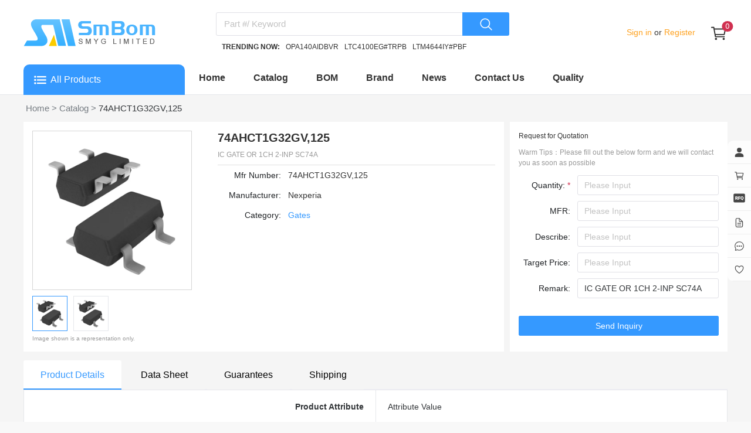

--- FILE ---
content_type: text/html;charset=utf-8
request_url: https://www.smbom.com/product/74ahct1g32gv-125_4611962
body_size: 45911
content:
<!DOCTYPE html><html  lang="en" data-capo=""><head><meta charset="utf-8">
<meta name="viewport" content="width=device-width, initial-scale=1">
<title>74AHCT1G32GV,125 Nexperia Electronic Components Distributor - SMBOM.COM</title>
<style cssr-id="n-image">body > .n-image-container { position: fixed; } .n-image-preview-container { position: fixed; left: 0; right: 0; top: 0; bottom: 0; display: flex; } .n-image-preview-overlay { z-index: -1; position: absolute; left: 0; right: 0; top: 0; bottom: 0; background: rgba(0, 0, 0, .3); } .n-image-preview-overlay.fade-in-transition-enter-active { transition: all 0.2s cubic-bezier(.4, 0, .2, 1)!important; } .n-image-preview-overlay.fade-in-transition-leave-active { transition: all 0.2s cubic-bezier(.4, 0, .2, 1)!important; } .n-image-preview-overlay.fade-in-transition-enter-from, .n-image-preview-overlay.fade-in-transition-leave-to { opacity: 0; } .n-image-preview-overlay.fade-in-transition-leave-from, .n-image-preview-overlay.fade-in-transition-enter-to { opacity: 1; } .n-image-preview-toolbar { z-index: 1; position: absolute; left: 50%; transform: translateX(-50%); border-radius: var(--n-toolbar-border-radius); height: 48px; bottom: 40px; padding: 0 12px; background: var(--n-toolbar-color); box-shadow: var(--n-toolbar-box-shadow); color: var(--n-toolbar-icon-color); transition: color .3s var(--n-bezier); display: flex; align-items: center; } .n-image-preview-toolbar .n-base-icon { padding: 0 8px; font-size: 28px; cursor: pointer; } .n-image-preview-toolbar.fade-in-transition-enter-active { transition: all 0.2s cubic-bezier(.4, 0, .2, 1)!important; } .n-image-preview-toolbar.fade-in-transition-leave-active { transition: all 0.2s cubic-bezier(.4, 0, .2, 1)!important; } .n-image-preview-toolbar.fade-in-transition-enter-from, .n-image-preview-toolbar.fade-in-transition-leave-to { opacity: 0; } .n-image-preview-toolbar.fade-in-transition-leave-from, .n-image-preview-toolbar.fade-in-transition-enter-to { opacity: 1; } .n-image-preview-wrapper { position: absolute; left: 0; right: 0; top: 0; bottom: 0; display: flex; pointer-events: none; } .n-image-preview-wrapper.fade-in-scale-up-transition-leave-active { transform-origin: inherit; transition: opacity .2s cubic-bezier(.4, 0, 1, 1), transform .2s cubic-bezier(.4, 0, 1, 1) ; } .n-image-preview-wrapper.fade-in-scale-up-transition-enter-active { transform-origin: inherit; transition: opacity .2s cubic-bezier(0, 0, .2, 1), transform .2s cubic-bezier(0, 0, .2, 1) ; } .n-image-preview-wrapper.fade-in-scale-up-transition-enter-from, .n-image-preview-wrapper.fade-in-scale-up-transition-leave-to { opacity: 0; transform: scale(.9); } .n-image-preview-wrapper.fade-in-scale-up-transition-leave-from, .n-image-preview-wrapper.fade-in-scale-up-transition-enter-to { opacity: 1; transform: scale(1); } .n-image-preview { user-select: none; -webkit-user-select: none; pointer-events: all; margin: auto; max-height: calc(100vh - 32px); max-width: calc(100vw - 32px); transition: transform .3s var(--n-bezier); } .n-image { display: inline-flex; max-height: 100%; max-width: 100%; } .n-image:not(.n-image--preview-disabled) { cursor: pointer; } .n-image img { border-radius: inherit; }</style>
<style cssr-id="n-global">body { margin: 0; font-size: 14px; font-family: v-sans, system-ui, -apple-system, BlinkMacSystemFont, "Segoe UI", sans-serif, "Apple Color Emoji", "Segoe UI Emoji", "Segoe UI Symbol"; line-height: 1.6; -webkit-text-size-adjust: 100%; -webkit-tap-highlight-color: transparent; } body input { font-family: inherit; font-size: inherit; }</style>
<style cssr-id="n-input-group">.n-input-group { display: inline-flex; width: 100%; flex-wrap: nowrap; vertical-align: bottom; } .n-input-group > .n-input:not(:last-child) { border-top-right-radius: 0!important; border-bottom-right-radius: 0!important; } .n-input-group > .n-input:not(:first-child) { border-top-left-radius: 0!important; border-bottom-left-radius: 0!important; margin-left: -1px!important; } .n-input-group > .n-button:not(:last-child) { border-top-right-radius: 0!important; border-bottom-right-radius: 0!important; } .n-input-group > .n-button:not(:last-child) .n-button__state-border, .n-input-group > .n-button:not(:last-child) .n-button__border { border-top-right-radius: 0!important; border-bottom-right-radius: 0!important; } .n-input-group > .n-button:not(:first-child) { border-top-left-radius: 0!important; border-bottom-left-radius: 0!important; } .n-input-group > .n-button:not(:first-child) .n-button__state-border, .n-input-group > .n-button:not(:first-child) .n-button__border { border-top-left-radius: 0!important; border-bottom-left-radius: 0!important; } .n-input-group > *:not(:last-child) { border-top-right-radius: 0!important; border-bottom-right-radius: 0!important; } .n-input-group > *:not(:last-child) > .n-input { border-top-right-radius: 0!important; border-bottom-right-radius: 0!important; } .n-input-group > *:not(:last-child) > .n-base-selection .n-base-selection-label { border-top-right-radius: 0!important; border-bottom-right-radius: 0!important; } .n-input-group > *:not(:last-child) > .n-base-selection .n-base-selection-tags { border-top-right-radius: 0!important; border-bottom-right-radius: 0!important; } .n-input-group > *:not(:last-child) > .n-base-selection .n-base-selection__box-shadow, .n-input-group > *:not(:last-child) > .n-base-selection .n-base-selection__border, .n-input-group > *:not(:last-child) > .n-base-selection .n-base-selection__state-border { border-top-right-radius: 0!important; border-bottom-right-radius: 0!important; } .n-input-group > *:not(:first-child) { margin-left: -1px!important; border-top-left-radius: 0!important; border-bottom-left-radius: 0!important; } .n-input-group > *:not(:first-child) > .n-input { border-top-left-radius: 0!important; border-bottom-left-radius: 0!important; } .n-input-group > *:not(:first-child) > .n-base-selection .n-base-selection-label { border-top-left-radius: 0!important; border-bottom-left-radius: 0!important; } .n-input-group > *:not(:first-child) > .n-base-selection .n-base-selection-tags { border-top-left-radius: 0!important; border-bottom-left-radius: 0!important; } .n-input-group > *:not(:first-child) > .n-base-selection .n-base-selection__box-shadow, .n-input-group > *:not(:first-child) > .n-base-selection .n-base-selection__border, .n-input-group > *:not(:first-child) > .n-base-selection .n-base-selection__state-border { border-top-left-radius: 0!important; border-bottom-left-radius: 0!important; }</style>
<style cssr-id="n-input">.n-input { max-width: 100%; cursor: text; line-height: 1.5; z-index: auto; outline: none; box-sizing: border-box; position: relative; display: inline-flex; border-radius: var(--n-border-radius); background-color: var(--n-color); transition: background-color .3s var(--n-bezier); font-size: var(--n-font-size); font-weight: var(--n-font-weight); --n-padding-vertical: calc((var(--n-height) - 1.5 * var(--n-font-size)) / 2); } .n-input .n-input__input, .n-input .n-input__textarea { overflow: hidden; flex-grow: 1; position: relative; } .n-input .n-input__input-el, .n-input .n-input__textarea-el, .n-input .n-input__input-mirror, .n-input .n-input__textarea-mirror, .n-input .n-input__separator, .n-input .n-input__placeholder { box-sizing: border-box; font-size: inherit; line-height: 1.5; font-family: inherit; border: none; outline: none; background-color: #0000; text-align: inherit; transition: -webkit-text-fill-color .3s var(--n-bezier), caret-color .3s var(--n-bezier), color .3s var(--n-bezier), text-decoration-color .3s var(--n-bezier); } .n-input .n-input__input-el, .n-input .n-input__textarea-el { -webkit-appearance: none; scrollbar-width: none; width: 100%; min-width: 0; text-decoration-color: var(--n-text-decoration-color); color: var(--n-text-color); caret-color: var(--n-caret-color); background-color: transparent; } .n-input .n-input__input-el::-webkit-scrollbar, .n-input .n-input__textarea-el::-webkit-scrollbar, .n-input .n-input__input-el::-webkit-scrollbar-track-piece, .n-input .n-input__textarea-el::-webkit-scrollbar-track-piece, .n-input .n-input__input-el::-webkit-scrollbar-thumb, .n-input .n-input__textarea-el::-webkit-scrollbar-thumb { width: 0; height: 0; display: none; } .n-input .n-input__input-el::placeholder, .n-input .n-input__textarea-el::placeholder { color: #0000; -webkit-text-fill-color: transparent !important; } .n-input .n-input__input-el:-webkit-autofill ~ .n-input__placeholder, .n-input .n-input__textarea-el:-webkit-autofill ~ .n-input__placeholder { display: none; } .n-input.n-input--round:not(.n-input--textarea) { border-radius: calc(var(--n-height) / 2); } .n-input .n-input__placeholder { pointer-events: none; position: absolute; left: 0; right: 0; top: 0; bottom: 0; overflow: hidden; color: var(--n-placeholder-color); } .n-input .n-input__placeholder span { width: 100%; display: inline-block; } .n-input.n-input--textarea .n-input__placeholder { overflow: visible; } .n-input:not(.n-input--autosize) { width: 100%; } .n-input.n-input--autosize .n-input__textarea-el, .n-input.n-input--autosize .n-input__input-el { position: absolute; top: 0; left: 0; height: 100%; } .n-input .n-input-wrapper { overflow: hidden; display: inline-flex; flex-grow: 1; position: relative; padding-left: var(--n-padding-left); padding-right: var(--n-padding-right); } .n-input .n-input__input-mirror { padding: 0; height: var(--n-height); line-height: var(--n-height); overflow: hidden; visibility: hidden; position: static; white-space: pre; pointer-events: none; } .n-input .n-input__input-el { padding: 0; height: var(--n-height); line-height: var(--n-height); } .n-input .n-input__input-el[type=password]::-ms-reveal { display: none; } .n-input .n-input__input-el + .n-input__placeholder { display: flex; align-items: center; } .n-input:not(.n-input--textarea) .n-input__placeholder { white-space: nowrap; } .n-input .n-input__eye { display: flex; align-items: center; justify-content: center; transition: color .3s var(--n-bezier); } .n-input.n-input--textarea { width: 100%; } .n-input.n-input--textarea .n-input-word-count { position: absolute; right: var(--n-padding-right); bottom: var(--n-padding-vertical); } .n-input.n-input--textarea.n-input--resizable .n-input-wrapper { resize: vertical; min-height: var(--n-height); } .n-input.n-input--textarea .n-input__textarea-el, .n-input.n-input--textarea .n-input__textarea-mirror, .n-input.n-input--textarea .n-input__placeholder { height: 100%; padding-left: 0; padding-right: 0; padding-top: var(--n-padding-vertical); padding-bottom: var(--n-padding-vertical); word-break: break-word; display: inline-block; vertical-align: bottom; box-sizing: border-box; line-height: var(--n-line-height-textarea); margin: 0; resize: none; white-space: pre-wrap; scroll-padding-block-end: var(--n-padding-vertical); } .n-input.n-input--textarea .n-input__textarea-mirror { width: 100%; pointer-events: none; overflow: hidden; visibility: hidden; position: static; white-space: pre-wrap; overflow-wrap: break-word; } .n-input.n-input--pair .n-input__input-el, .n-input.n-input--pair .n-input__placeholder { text-align: center; } .n-input.n-input--pair .n-input__separator { display: flex; align-items: center; transition: color .3s var(--n-bezier); color: var(--n-text-color); white-space: nowrap; } .n-input.n-input--pair .n-input__separator .n-icon { color: var(--n-icon-color); } .n-input.n-input--pair .n-input__separator .n-base-icon { color: var(--n-icon-color); } .n-input.n-input--disabled { cursor: not-allowed; background-color: var(--n-color-disabled); } .n-input.n-input--disabled .n-input__border { border: var(--n-border-disabled); } .n-input.n-input--disabled .n-input__input-el, .n-input.n-input--disabled .n-input__textarea-el { cursor: not-allowed; color: var(--n-text-color-disabled); text-decoration-color: var(--n-text-color-disabled); } .n-input.n-input--disabled .n-input__placeholder { color: var(--n-placeholder-color-disabled); } .n-input.n-input--disabled .n-input__separator { color: var(--n-text-color-disabled); } .n-input.n-input--disabled .n-input__separator .n-icon { color: var(--n-icon-color-disabled); } .n-input.n-input--disabled .n-input__separator .n-base-icon { color: var(--n-icon-color-disabled); } .n-input.n-input--disabled .n-input-word-count { color: var(--n-count-text-color-disabled); } .n-input.n-input--disabled .n-input__suffix, .n-input.n-input--disabled .n-input__prefix { color: var(--n-text-color-disabled); } .n-input.n-input--disabled .n-input__suffix .n-icon, .n-input.n-input--disabled .n-input__prefix .n-icon { color: var(--n-icon-color-disabled); } .n-input.n-input--disabled .n-input__suffix .n-internal-icon, .n-input.n-input--disabled .n-input__prefix .n-internal-icon { color: var(--n-icon-color-disabled); } .n-input:not(.n-input--disabled) .n-input__eye { color: var(--n-icon-color); cursor: pointer; } .n-input:not(.n-input--disabled) .n-input__eye:hover { color: var(--n-icon-color-hover); } .n-input:not(.n-input--disabled) .n-input__eye:active { color: var(--n-icon-color-pressed); } .n-input:not(.n-input--disabled):hover .n-input__state-border { border: var(--n-border-hover); } .n-input:not(.n-input--disabled).n-input--focus { background-color: var(--n-color-focus); } .n-input:not(.n-input--disabled).n-input--focus .n-input__state-border { border: var(--n-border-focus); box-shadow: var(--n-box-shadow-focus); } .n-input .n-input__border, .n-input .n-input__state-border { box-sizing: border-box; position: absolute; left: 0; right: 0; top: 0; bottom: 0; pointer-events: none; border-radius: inherit; border: var(--n-border); transition: box-shadow .3s var(--n-bezier), border-color .3s var(--n-bezier); } .n-input .n-input__state-border { border-color: #0000; z-index: 1; } .n-input .n-input__prefix { margin-right: 4px; } .n-input .n-input__suffix { margin-left: 4px; } .n-input .n-input__suffix, .n-input .n-input__prefix { transition: color .3s var(--n-bezier); flex-wrap: nowrap; flex-shrink: 0; line-height: var(--n-height); white-space: nowrap; display: inline-flex; align-items: center; justify-content: center; color: var(--n-suffix-text-color); } .n-input .n-input__suffix .n-base-loading, .n-input .n-input__prefix .n-base-loading { font-size: var(--n-icon-size); margin: 0 2px; color: var(--n-loading-color); } .n-input .n-input__suffix .n-base-clear, .n-input .n-input__prefix .n-base-clear { font-size: var(--n-icon-size); } .n-input .n-input__suffix .n-base-clear .n-base-clear__placeholder .n-base-icon, .n-input .n-input__prefix .n-base-clear .n-base-clear__placeholder .n-base-icon { transition: color .3s var(--n-bezier); color: var(--n-icon-color); font-size: var(--n-icon-size); } .n-input .n-input__suffix > .n-icon, .n-input .n-input__prefix > .n-icon { transition: color .3s var(--n-bezier); color: var(--n-icon-color); font-size: var(--n-icon-size); } .n-input .n-input__suffix .n-base-icon, .n-input .n-input__prefix .n-base-icon { font-size: var(--n-icon-size); } .n-input .n-input-word-count { pointer-events: none; line-height: 1.5; font-size: .85em; color: var(--n-count-text-color); transition: color .3s var(--n-bezier); margin-left: 4px; font-variant: tabular-nums; } .n-input.n-input--warning-status:not(.n-input--disabled) .n-base-loading { color: var(--n-loading-color-warning) } .n-input.n-input--warning-status:not(.n-input--disabled) .n-input__input-el, .n-input.n-input--warning-status:not(.n-input--disabled) .n-input__textarea-el { caret-color: var(--n-caret-color-warning); } .n-input.n-input--warning-status:not(.n-input--disabled) .n-input__state-border { border: var(--n-border-warning); } .n-input.n-input--warning-status:not(.n-input--disabled):hover .n-input__state-border { border: var(--n-border-hover-warning); } .n-input.n-input--warning-status:not(.n-input--disabled):focus { background-color: var(--n-color-focus-warning); } .n-input.n-input--warning-status:not(.n-input--disabled):focus .n-input__state-border { box-shadow: var(--n-box-shadow-focus-warning); border: var(--n-border-focus-warning); } .n-input.n-input--warning-status:not(.n-input--disabled).n-input--focus { background-color: var(--n-color-focus-warning); } .n-input.n-input--warning-status:not(.n-input--disabled).n-input--focus .n-input__state-border { box-shadow: var(--n-box-shadow-focus-warning); border: var(--n-border-focus-warning); } .n-input.n-input--error-status:not(.n-input--disabled) .n-base-loading { color: var(--n-loading-color-error) } .n-input.n-input--error-status:not(.n-input--disabled) .n-input__input-el, .n-input.n-input--error-status:not(.n-input--disabled) .n-input__textarea-el { caret-color: var(--n-caret-color-error); } .n-input.n-input--error-status:not(.n-input--disabled) .n-input__state-border { border: var(--n-border-error); } .n-input.n-input--error-status:not(.n-input--disabled):hover .n-input__state-border { border: var(--n-border-hover-error); } .n-input.n-input--error-status:not(.n-input--disabled):focus { background-color: var(--n-color-focus-error); } .n-input.n-input--error-status:not(.n-input--disabled):focus .n-input__state-border { box-shadow: var(--n-box-shadow-focus-error); border: var(--n-border-focus-error); } .n-input.n-input--error-status:not(.n-input--disabled).n-input--focus { background-color: var(--n-color-focus-error); } .n-input.n-input--error-status:not(.n-input--disabled).n-input--focus .n-input__state-border { box-shadow: var(--n-box-shadow-focus-error); border: var(--n-border-focus-error); }</style>
<style cssr-id="n-button">.n-button { margin: 0; font-weight: var(--n-font-weight); line-height: 1; font-family: inherit; padding: var(--n-padding); height: var(--n-height); font-size: var(--n-font-size); border-radius: var(--n-border-radius); color: var(--n-text-color); background-color: var(--n-color); width: var(--n-width); white-space: nowrap; outline: none; position: relative; z-index: auto; border: none; display: inline-flex; flex-wrap: nowrap; flex-shrink: 0; align-items: center; justify-content: center; user-select: none; -webkit-user-select: none; text-align: center; cursor: pointer; text-decoration: none; transition: color .3s var(--n-bezier), background-color .3s var(--n-bezier), opacity .3s var(--n-bezier), border-color .3s var(--n-bezier); } .n-button.n-button--color .n-button__border { border-color: var(--n-border-color); } .n-button.n-button--color.n-button--disabled .n-button__border { border-color: var(--n-border-color-disabled); } .n-button.n-button--color:not(.n-button--disabled):focus .n-button__state-border { border-color: var(--n-border-color-focus); } .n-button.n-button--color:not(.n-button--disabled):hover .n-button__state-border { border-color: var(--n-border-color-hover); } .n-button.n-button--color:not(.n-button--disabled):active .n-button__state-border { border-color: var(--n-border-color-pressed); } .n-button.n-button--color:not(.n-button--disabled).n-button--pressed .n-button__state-border { border-color: var(--n-border-color-pressed); } .n-button.n-button--disabled { background-color: var(--n-color-disabled); color: var(--n-text-color-disabled); } .n-button.n-button--disabled .n-button__border { border: var(--n-border-disabled); } .n-button:not(.n-button--disabled):focus { background-color: var(--n-color-focus); color: var(--n-text-color-focus); } .n-button:not(.n-button--disabled):focus .n-button__state-border { border: var(--n-border-focus); } .n-button:not(.n-button--disabled):hover { background-color: var(--n-color-hover); color: var(--n-text-color-hover); } .n-button:not(.n-button--disabled):hover .n-button__state-border { border: var(--n-border-hover); } .n-button:not(.n-button--disabled):active { background-color: var(--n-color-pressed); color: var(--n-text-color-pressed); } .n-button:not(.n-button--disabled):active .n-button__state-border { border: var(--n-border-pressed); } .n-button:not(.n-button--disabled).n-button--pressed { background-color: var(--n-color-pressed); color: var(--n-text-color-pressed); } .n-button:not(.n-button--disabled).n-button--pressed .n-button__state-border { border: var(--n-border-pressed); } .n-button.n-button--loading { cursor: wait; } .n-button .n-base-wave { pointer-events: none; top: 0; right: 0; bottom: 0; left: 0; animation-iteration-count: 1; animation-duration: var(--n-ripple-duration); animation-timing-function: var(--n-bezier-ease-out), var(--n-bezier-ease-out); } .n-button .n-base-wave.n-base-wave--active { z-index: 1; animation-name: button-wave-spread, button-wave-opacity; } .n-button .n-button__border, .n-button .n-button__state-border { position: absolute; left: 0; top: 0; right: 0; bottom: 0; border-radius: inherit; transition: border-color .3s var(--n-bezier); pointer-events: none; } .n-button .n-button__border { border: var(--n-border); } .n-button .n-button__state-border { border: var(--n-border); border-color: #0000; z-index: 1; } .n-button .n-button__icon { margin: var(--n-icon-margin); margin-left: 0; height: var(--n-icon-size); width: var(--n-icon-size); max-width: var(--n-icon-size); font-size: var(--n-icon-size); position: relative; flex-shrink: 0; } .n-button .n-button__icon .n-icon-slot { height: var(--n-icon-size); width: var(--n-icon-size); position: absolute; left: 0; top: 50%; transform: translateY(-50%); display: flex; align-items: center; justify-content: center; } .n-button .n-button__icon .n-icon-slot.icon-switch-transition-enter-from, .n-button .n-button__icon .n-icon-slot.icon-switch-transition-leave-to { transform: translateY(-50%) scale(0.75); left: 0; top: 50%; opacity: 0; } .n-button .n-button__icon .n-icon-slot.icon-switch-transition-enter-to, .n-button .n-button__icon .n-icon-slot.icon-switch-transition-leave-from { transform: scale(1) translateY(-50%); left: 0; top: 50%; opacity: 1; } .n-button .n-button__icon .n-icon-slot.icon-switch-transition-enter-active, .n-button .n-button__icon .n-icon-slot.icon-switch-transition-leave-active { transform-origin: center; position: absolute; left: 0; top: 50%; transition: all .3s cubic-bezier(.4, 0, .2, 1) !important; } .n-button .n-button__icon.fade-in-width-expand-transition-leave-from, .n-button .n-button__icon.fade-in-width-expand-transition-enter-to { opacity: 1; } .n-button .n-button__icon.fade-in-width-expand-transition-leave-to, .n-button .n-button__icon.fade-in-width-expand-transition-enter-from { opacity: 0!important; margin-left: 0!important; margin-right: 0!important; } .n-button .n-button__icon.fade-in-width-expand-transition-leave-active { overflow: hidden; transition: opacity .2s cubic-bezier(.4, 0, .2, 1), max-width .2s cubic-bezier(.4, 0, .2, 1) .1s, margin-left .2s cubic-bezier(.4, 0, .2, 1) .1s, margin-right .2s cubic-bezier(.4, 0, .2, 1) .1s; } .n-button .n-button__icon.fade-in-width-expand-transition-enter-active { overflow: hidden; transition: opacity .2s cubic-bezier(.4, 0, .2, 1) .1s, max-width .2s cubic-bezier(.4, 0, .2, 1), margin-left .2s cubic-bezier(.4, 0, .2, 1), margin-right .2s cubic-bezier(.4, 0, .2, 1); } .n-button .n-button__content { display: flex; align-items: center; flex-wrap: nowrap; min-width: 0; } .n-button .n-button__content ~ .n-button__icon { margin: var(--n-icon-margin); margin-right: 0; } .n-button.n-button--block { display: flex; width: 100%; } .n-button.n-button--dashed .n-button__border, .n-button.n-button--dashed .n-button__state-border { border-style: dashed !important; } .n-button.n-button--disabled { cursor: not-allowed; opacity: var(--n-opacity-disabled); } @keyframes button-wave-spread { from { box-shadow: 0 0 0.5px 0 var(--n-ripple-color); } to { box-shadow: 0 0 0.5px 4.5px var(--n-ripple-color); } } @keyframes button-wave-opacity { from { opacity: var(--n-wave-opacity); } to { opacity: 0; } }</style>
<style cssr-id="n-icon">.n-icon { height: 1em; width: 1em; line-height: 1em; text-align: center; display: inline-block; position: relative; fill: currentColor; } .n-icon.n-icon--color-transition { transition: color .3s var(--n-bezier); } .n-icon.n-icon--depth { color: var(--n-color); } .n-icon.n-icon--depth svg { opacity: var(--n-opacity); transition: opacity .3s var(--n-bezier); } .n-icon svg { height: 1em; width: 1em; }</style>
<style cssr-id="n-base-wave">.n-base-wave { position: absolute; left: 0; right: 0; top: 0; bottom: 0; border-radius: inherit; }</style>
<style cssr-id="n-badge">@keyframes badge-wave-spread { from { box-shadow: 0 0 0.5px 0px var(--n-ripple-color); opacity: 0.6; } to { box-shadow: 0 0 0.5px 4.5px var(--n-ripple-color); opacity: 0; } } .n-badge { display: inline-flex; position: relative; vertical-align: middle; font-family: var(--n-font-family); } .n-badge.n-badge--as-is .n-badge-sup { position: static; transform: translateX(0); } .n-badge.n-badge--as-is .n-badge-sup.fade-in-scale-up-transition-leave-active { transform-origin: left bottom; transition: opacity .2s cubic-bezier(.4, 0, 1, 1), transform .2s cubic-bezier(.4, 0, 1, 1) ; } .n-badge.n-badge--as-is .n-badge-sup.fade-in-scale-up-transition-enter-active { transform-origin: left bottom; transition: opacity .2s cubic-bezier(0, 0, .2, 1), transform .2s cubic-bezier(0, 0, .2, 1) ; } .n-badge.n-badge--as-is .n-badge-sup.fade-in-scale-up-transition-enter-from, .n-badge.n-badge--as-is .n-badge-sup.fade-in-scale-up-transition-leave-to { opacity: 0; transform: translateX(0) scale(.9); } .n-badge.n-badge--as-is .n-badge-sup.fade-in-scale-up-transition-leave-from, .n-badge.n-badge--as-is .n-badge-sup.fade-in-scale-up-transition-enter-to { opacity: 1; transform: translateX(0) scale(1); } .n-badge.n-badge--dot .n-badge-sup { height: 8px; width: 8px; padding: 0; min-width: 8px; left: 100%; bottom: calc(100% - 4px); } .n-badge.n-badge--dot .n-badge-sup ::before { border-radius: 4px; } .n-badge .n-badge-sup { background: var(--n-color); transition: background-color .3s var(--n-bezier), color .3s var(--n-bezier); color: #FFF; position: absolute; height: 18px; line-height: 18px; border-radius: 9px; padding: 0 6px; text-align: center; font-size: var(--n-font-size); transform: translateX(-50%); left: 100%; bottom: calc(100% - 9px); font-variant-numeric: tabular-nums; z-index: 2; display: flex; align-items: center; } .n-badge .n-badge-sup.fade-in-scale-up-transition-leave-active { transform-origin: left bottom; transition: opacity .2s cubic-bezier(.4, 0, 1, 1), transform .2s cubic-bezier(.4, 0, 1, 1) ; } .n-badge .n-badge-sup.fade-in-scale-up-transition-enter-active { transform-origin: left bottom; transition: opacity .2s cubic-bezier(0, 0, .2, 1), transform .2s cubic-bezier(0, 0, .2, 1) ; } .n-badge .n-badge-sup.fade-in-scale-up-transition-enter-from, .n-badge .n-badge-sup.fade-in-scale-up-transition-leave-to { opacity: 0; transform: translateX(-50%) scale(.9); } .n-badge .n-badge-sup.fade-in-scale-up-transition-leave-from, .n-badge .n-badge-sup.fade-in-scale-up-transition-enter-to { opacity: 1; transform: translateX(-50%) scale(1); } .n-badge .n-badge-sup .n-base-wave { z-index: 1; animation-duration: 2s; animation-iteration-count: infinite; animation-delay: 1s; animation-timing-function: var(--n-ripple-bezier); animation-name: badge-wave-spread; } .n-badge .n-badge-sup::before { opacity: 0; transform: scale(1); border-radius: 9px; content: ""; position: absolute; left: 0; right: 0; top: 0; bottom: 0; }</style>
<style cssr-id="n-base-slot-machine">@keyframes n-base-slot-machine-fade-up-in { from { transform: translateY(60%); opacity: 0; } to { transform: translateY(0); opacity: 1; } } @keyframes n-base-slot-machine-fade-down-in { from { transform: translateY(-60%); opacity: 0; } to { transform: translateY(0); opacity: 1; } } @keyframes n-base-slot-machine-fade-up-out { from { transform: translateY(0%); opacity: 1; } to { transform: translateY(-60%); opacity: 0; } } @keyframes n-base-slot-machine-fade-down-out { from { transform: translateY(0%); opacity: 1; } to { transform: translateY(60%); opacity: 0; } } .n-base-slot-machine { overflow: hidden; white-space: nowrap; display: inline-block; height: 18px; line-height: 18px; } .n-base-slot-machine .n-base-slot-machine-number { display: inline-block; position: relative; height: 18px; width: .6em; max-width: .6em; } .n-base-slot-machine .n-base-slot-machine-number.fade-up-width-expand-transition-leave-active { transition: opacity .2s cubic-bezier(0, 0, .2, 1), max-width .2s cubic-bezier(0, 0, .2, 1), transform .2s cubic-bezier(0, 0, .2, 1) ; } .n-base-slot-machine .n-base-slot-machine-number.fade-up-width-expand-transition-enter-active { transition: opacity .2s cubic-bezier(0, 0, .2, 1), max-width .2s cubic-bezier(0, 0, .2, 1), transform .2s cubic-bezier(0, 0, .2, 1) ; } .n-base-slot-machine .n-base-slot-machine-number.fade-up-width-expand-transition-enter-to { opacity: 1; transform: translateX(0) translateY(0); } .n-base-slot-machine .n-base-slot-machine-number.fade-up-width-expand-transition-enter-from { max-width: 0 !important; opacity: 0; transform: translateY(60%); } .n-base-slot-machine .n-base-slot-machine-number.fade-up-width-expand-transition-leave-from { opacity: 1; transform: translateY(0); } .n-base-slot-machine .n-base-slot-machine-number.fade-up-width-expand-transition-leave-to { max-width: 0 !important; opacity: 0; transform: translateY(60%); } .n-base-slot-machine .n-base-slot-machine-number.fade-in-width-expand-transition-leave-from, .n-base-slot-machine .n-base-slot-machine-number.fade-in-width-expand-transition-enter-to { opacity: 1; } .n-base-slot-machine .n-base-slot-machine-number.fade-in-width-expand-transition-leave-to, .n-base-slot-machine .n-base-slot-machine-number.fade-in-width-expand-transition-enter-from { opacity: 0!important; margin-left: 0!important; margin-right: 0!important; } .n-base-slot-machine .n-base-slot-machine-number.fade-in-width-expand-transition-leave-active { overflow: hidden; transition: opacity .2s cubic-bezier(.4, 0, .2, 1), max-width .2s cubic-bezier(.4, 0, .2, 1) 0s, margin-left .2s cubic-bezier(.4, 0, .2, 1) 0s, margin-right .2s cubic-bezier(.4, 0, .2, 1) 0s; } .n-base-slot-machine .n-base-slot-machine-number.fade-in-width-expand-transition-enter-active { overflow: hidden; transition: opacity .2s cubic-bezier(.4, 0, .2, 1) 0s, max-width .2s cubic-bezier(.4, 0, .2, 1), margin-left .2s cubic-bezier(.4, 0, .2, 1), margin-right .2s cubic-bezier(.4, 0, .2, 1); } .n-base-slot-machine .n-base-slot-machine-number .n-base-slot-machine-old-number { display: inline-block; opacity: 0; position: absolute; left: 0; right: 0; } .n-base-slot-machine .n-base-slot-machine-number .n-base-slot-machine-old-number.n-base-slot-machine-old-number--top { transform: translateY(-100%); } .n-base-slot-machine .n-base-slot-machine-number .n-base-slot-machine-old-number.n-base-slot-machine-old-number--bottom { transform: translateY(100%); } .n-base-slot-machine .n-base-slot-machine-number .n-base-slot-machine-old-number.n-base-slot-machine-old-number--down-scroll { animation: n-base-slot-machine-fade-down-out .2s cubic-bezier(0, 0, .2, 1); animation-iteration-count: 1; } .n-base-slot-machine .n-base-slot-machine-number .n-base-slot-machine-old-number.n-base-slot-machine-old-number--up-scroll { animation: n-base-slot-machine-fade-up-out .2s cubic-bezier(0, 0, .2, 1); animation-iteration-count: 1; } .n-base-slot-machine .n-base-slot-machine-number .n-base-slot-machine-current-number { display: inline-block; position: absolute; left: 0; top: 0; bottom: 0; right: 0; opacity: 1; transform: translateY(0); width: .6em; } .n-base-slot-machine .n-base-slot-machine-number .n-base-slot-machine-current-number.n-base-slot-machine-current-number--down-scroll { animation: n-base-slot-machine-fade-down-in .2s cubic-bezier(0, 0, .2, 1); animation-iteration-count: 1; } .n-base-slot-machine .n-base-slot-machine-number .n-base-slot-machine-current-number.n-base-slot-machine-current-number--up-scroll { animation: n-base-slot-machine-fade-up-in .2s cubic-bezier(0, 0, .2, 1); animation-iteration-count: 1; } .n-base-slot-machine .n-base-slot-machine-number .n-base-slot-machine-current-number .n-base-slot-machine-current-number__inner { display: inline-block; position: absolute; right: 0; top: 0; width: .6em; } .n-base-slot-machine .n-base-slot-machine-number .n-base-slot-machine-current-number .n-base-slot-machine-current-number__inner.n-base-slot-machine-current-number__inner--not-number { right: unset; left: 0; }</style>
<style cssr-id="n-modal">.n-modal-container { position: fixed; left: 0; top: 0; height: 0; width: 0; display: flex; } .n-modal-mask { position: fixed; left: 0; right: 0; top: 0; bottom: 0; background-color: rgba(0, 0, 0, .4); } .n-modal-mask.fade-in-transition-enter-active { transition: all .25s var(--n-bezier-ease-out)!important; } .n-modal-mask.fade-in-transition-leave-active { transition: all .25s var(--n-bezier-ease-out)!important; } .n-modal-mask.fade-in-transition-enter-from, .n-modal-mask.fade-in-transition-leave-to { opacity: 0; } .n-modal-mask.fade-in-transition-leave-from, .n-modal-mask.fade-in-transition-enter-to { opacity: 1; } .n-modal-body-wrapper { position: fixed; left: 0; right: 0; top: 0; bottom: 0; overflow: visible; } .n-modal-body-wrapper .n-modal-scroll-content { min-height: 100%; display: flex; position: relative; } .n-modal-body-wrapper.n-modal-body-wrapper--mask-hidden { pointer-events: none; } .n-modal-body-wrapper.n-modal-body-wrapper--mask-hidden > * { pointer-events: all; } .n-modal { position: relative; align-self: center; color: var(--n-text-color); margin: auto; box-shadow: var(--n-box-shadow); } .n-modal.fade-in-scale-up-transition-leave-active { transform-origin: inherit; transition: opacity .25s cubic-bezier(.4, 0, 1, 1), transform .25s cubic-bezier(.4, 0, 1, 1) ; } .n-modal.fade-in-scale-up-transition-enter-active { transform-origin: inherit; transition: opacity .25s cubic-bezier(0, 0, .2, 1), transform .25s cubic-bezier(0, 0, .2, 1) ; } .n-modal.fade-in-scale-up-transition-enter-from, .n-modal.fade-in-scale-up-transition-leave-to { opacity: 0; transform: scale(.5); } .n-modal.fade-in-scale-up-transition-leave-from, .n-modal.fade-in-scale-up-transition-enter-to { opacity: 1; transform: scale(1); } .n-modal .n-draggable { cursor: move; user-select: none; }</style>
<style cssr-id="n-back-top">.n-back-top { position: fixed; right: 40px; bottom: 40px; cursor: pointer; display: flex; align-items: center; justify-content: center; color: var(--n-text-color); transition: color .3s var(--n-bezier), box-shadow .3s var(--n-bezier), background-color .3s var(--n-bezier); border-radius: var(--n-border-radius); height: var(--n-height); min-width: var(--n-width); box-shadow: var(--n-box-shadow); background-color: var(--n-color); } .n-back-top.fade-in-scale-up-transition-leave-active { transform-origin: inherit; transition: opacity .2s cubic-bezier(.4, 0, 1, 1), transform .2s cubic-bezier(.4, 0, 1, 1) ; } .n-back-top.fade-in-scale-up-transition-enter-active { transform-origin: inherit; transition: opacity .2s cubic-bezier(0, 0, .2, 1), transform .2s cubic-bezier(0, 0, .2, 1) ; } .n-back-top.fade-in-scale-up-transition-enter-from, .n-back-top.fade-in-scale-up-transition-leave-to { opacity: 0; transform: scale(.9); } .n-back-top.fade-in-scale-up-transition-leave-from, .n-back-top.fade-in-scale-up-transition-enter-to { opacity: 1; transform: scale(1); } .n-back-top.n-back-top--transition-disabled { transition: none !important; } .n-back-top .n-base-icon { font-size: var(--n-icon-size); color: var(--n-icon-color); transition: color .3s var(--n-bezier); } .n-back-top svg { pointer-events: none; } .n-back-top:hover { box-shadow: var(--n-box-shadow-hover); } .n-back-top:hover .n-base-icon { color: var(--n-icon-color-hover); } .n-back-top:active { box-shadow: var(--n-box-shadow-pressed); } .n-back-top:active .n-base-icon { color: var(--n-icon-color-pressed); }</style>
<style cssr-id="n-drawer">.n-drawer { word-break: break-word; line-height: var(--n-line-height); position: absolute; pointer-events: all; box-shadow: var(--n-box-shadow); transition: background-color .3s var(--n-bezier), color .3s var(--n-bezier); background-color: var(--n-color); color: var(--n-text-color); box-sizing: border-box; } .n-drawer.slide-in-from-right-transition-leave-active { transition: transform 0.2s cubic-bezier(.4, 0, 1, 1); } .n-drawer.slide-in-from-right-transition-enter-active { transition: transform 0.3s cubic-bezier(0, 0, .2, 1); } .n-drawer.slide-in-from-right-transition-enter-to { transform: translateX(0); } .n-drawer.slide-in-from-right-transition-enter-from { transform: translateX(100%); } .n-drawer.slide-in-from-right-transition-leave-from { transform: translateX(0); } .n-drawer.slide-in-from-right-transition-leave-to { transform: translateX(100%); } .n-drawer.slide-in-from-left-transition-leave-active { transition: transform 0.2s cubic-bezier(.4, 0, 1, 1); } .n-drawer.slide-in-from-left-transition-enter-active { transition: transform 0.3s cubic-bezier(0, 0, .2, 1); } .n-drawer.slide-in-from-left-transition-enter-to { transform: translateX(0); } .n-drawer.slide-in-from-left-transition-enter-from { transform: translateX(-100%); } .n-drawer.slide-in-from-left-transition-leave-from { transform: translateX(0); } .n-drawer.slide-in-from-left-transition-leave-to { transform: translateX(-100%); } .n-drawer.slide-in-from-top-transition-leave-active { transition: transform 0.2s cubic-bezier(.4, 0, 1, 1); } .n-drawer.slide-in-from-top-transition-enter-active { transition: transform 0.3s cubic-bezier(0, 0, .2, 1); } .n-drawer.slide-in-from-top-transition-enter-to { transform: translateY(0); } .n-drawer.slide-in-from-top-transition-enter-from { transform: translateY(-100%); } .n-drawer.slide-in-from-top-transition-leave-from { transform: translateY(0); } .n-drawer.slide-in-from-top-transition-leave-to { transform: translateY(-100%); } .n-drawer.slide-in-from-bottom-transition-leave-active { transition: transform 0.2s cubic-bezier(.4, 0, 1, 1); } .n-drawer.slide-in-from-bottom-transition-enter-active { transition: transform 0.3s cubic-bezier(0, 0, .2, 1); } .n-drawer.slide-in-from-bottom-transition-enter-to { transform: translateY(0); } .n-drawer.slide-in-from-bottom-transition-enter-from { transform: translateY(100%); } .n-drawer.slide-in-from-bottom-transition-leave-from { transform: translateY(0); } .n-drawer.slide-in-from-bottom-transition-leave-to { transform: translateY(100%); } .n-drawer.n-drawer--unselectable { user-select: none; -webkit-user-select: none; } .n-drawer.n-drawer--native-scrollbar .n-drawer-content-wrapper { overflow: auto; height: 100%; } .n-drawer .n-drawer__resize-trigger { position: absolute; background-color: #0000; transition: background-color .3s var(--n-bezier); } .n-drawer .n-drawer__resize-trigger.n-drawer__resize-trigger--hover { background-color: var(--n-resize-trigger-color-hover); } .n-drawer .n-drawer-content-wrapper { box-sizing: border-box; } .n-drawer .n-drawer-content { height: 100%; display: flex; flex-direction: column; } .n-drawer .n-drawer-content.n-drawer-content--native-scrollbar .n-drawer-body-content-wrapper { height: 100%; overflow: auto; } .n-drawer .n-drawer-content .n-drawer-body { flex: 1 0 0; overflow: hidden; } .n-drawer .n-drawer-content .n-drawer-body-content-wrapper { box-sizing: border-box; padding: var(--n-body-padding); } .n-drawer .n-drawer-content .n-drawer-header { font-weight: var(--n-title-font-weight); line-height: 1; font-size: var(--n-title-font-size); color: var(--n-title-text-color); padding: var(--n-header-padding); transition: border .3s var(--n-bezier); border-bottom: 1px solid var(--n-divider-color); border-bottom: var(--n-header-border-bottom); display: flex; justify-content: space-between; align-items: center; } .n-drawer .n-drawer-content .n-drawer-header .n-drawer-header__main { flex: 1; } .n-drawer .n-drawer-content .n-drawer-header .n-drawer-header__close { margin-left: 6px; transition: background-color .3s var(--n-bezier), color .3s var(--n-bezier); } .n-drawer .n-drawer-content .n-drawer-footer { display: flex; justify-content: flex-end; border-top: var(--n-footer-border-top); transition: border .3s var(--n-bezier); padding: var(--n-footer-padding); } .n-drawer.n-drawer--right-placement { top: 0; bottom: 0; right: 0; border-top-left-radius: var(--n-border-radius); border-bottom-left-radius: var(--n-border-radius); } .n-drawer.n-drawer--right-placement .n-drawer__resize-trigger { width: 3px; height: 100%; top: 0; left: 0; transform: translateX(-1.5px); cursor: ew-resize; } .n-drawer.n-drawer--left-placement { top: 0; bottom: 0; left: 0; border-top-right-radius: var(--n-border-radius); border-bottom-right-radius: var(--n-border-radius); } .n-drawer.n-drawer--left-placement .n-drawer__resize-trigger { width: 3px; height: 100%; top: 0; right: 0; transform: translateX(1.5px); cursor: ew-resize; } .n-drawer.n-drawer--top-placement { top: 0; left: 0; right: 0; border-bottom-left-radius: var(--n-border-radius); border-bottom-right-radius: var(--n-border-radius); } .n-drawer.n-drawer--top-placement .n-drawer__resize-trigger { width: 100%; height: 3px; bottom: 0; left: 0; transform: translateY(1.5px); cursor: ns-resize; } .n-drawer.n-drawer--bottom-placement { left: 0; bottom: 0; right: 0; border-top-left-radius: var(--n-border-radius); border-top-right-radius: var(--n-border-radius); } .n-drawer.n-drawer--bottom-placement .n-drawer__resize-trigger { width: 100%; height: 3px; top: 0; left: 0; transform: translateY(-1.5px); cursor: ns-resize; } body > .n-drawer-container { position: fixed; } .n-drawer-container { position: relative; position: absolute; left: 0; right: 0; top: 0; bottom: 0; pointer-events: none; } .n-drawer-container > * { pointer-events: all; } .n-drawer-mask { background-color: rgba(0, 0, 0, .3); position: absolute; left: 0; right: 0; top: 0; bottom: 0; } .n-drawer-mask.n-drawer-mask--invisible { background-color: rgba(0, 0, 0, 0) } .n-drawer-mask.fade-in-transition-enter-active { transition: all 0.2s var(--n-bezier-in)!important; } .n-drawer-mask.fade-in-transition-leave-active { transition: all 0.2s var(--n-bezier-out)!important; } .n-drawer-mask.fade-in-transition-enter-from, .n-drawer-mask.fade-in-transition-leave-to { opacity: 0; } .n-drawer-mask.fade-in-transition-leave-from, .n-drawer-mask.fade-in-transition-enter-to { opacity: 1; }</style>
<style cssr-id="n-breadcrumb">.n-breadcrumb { white-space: nowrap; cursor: default; line-height: var(--n-item-line-height); } .n-breadcrumb ul { list-style: none; padding: 0; margin: 0; } .n-breadcrumb a { color: inherit; text-decoration: inherit; } .n-breadcrumb .n-breadcrumb-item { font-size: var(--n-font-size); transition: color .3s var(--n-bezier); display: inline-flex; align-items: center; } .n-breadcrumb .n-breadcrumb-item .n-icon { font-size: 18px; vertical-align: -.2em; transition: color .3s var(--n-bezier); color: var(--n-item-text-color); } .n-breadcrumb .n-breadcrumb-item:not(:last-child).n-breadcrumb-item--clickable .n-breadcrumb-item__link { cursor: pointer; } .n-breadcrumb .n-breadcrumb-item:not(:last-child).n-breadcrumb-item--clickable .n-breadcrumb-item__link:hover { background-color: var(--n-item-color-hover); } .n-breadcrumb .n-breadcrumb-item:not(:last-child).n-breadcrumb-item--clickable .n-breadcrumb-item__link:active { background-color: var(--n-item-color-pressed); } .n-breadcrumb .n-breadcrumb-item .n-breadcrumb-item__link { padding: 4px; border-radius: var(--n-item-border-radius); transition: background-color .3s var(--n-bezier), color .3s var(--n-bezier); color: var(--n-item-text-color); position: relative; } .n-breadcrumb .n-breadcrumb-item .n-breadcrumb-item__link:hover { color: var(--n-item-text-color-hover); } .n-breadcrumb .n-breadcrumb-item .n-breadcrumb-item__link:hover .n-icon { color: var(--n-item-text-color-hover); } .n-breadcrumb .n-breadcrumb-item .n-breadcrumb-item__link:active { color: var(--n-item-text-color-pressed); } .n-breadcrumb .n-breadcrumb-item .n-breadcrumb-item__link:active .n-icon { color: var(--n-item-text-color-pressed); } .n-breadcrumb .n-breadcrumb-item .n-breadcrumb-item__separator { margin: 0 8px; color: var(--n-separator-color); transition: color .3s var(--n-bezier); user-select: none; -webkit-user-select: none; } .n-breadcrumb .n-breadcrumb-item:last-child .n-breadcrumb-item__link { font-weight: var(--n-font-weight-active); cursor: unset; color: var(--n-item-text-color-active); } .n-breadcrumb .n-breadcrumb-item:last-child .n-breadcrumb-item__link .n-icon { color: var(--n-item-text-color-active); } .n-breadcrumb .n-breadcrumb-item:last-child .n-breadcrumb-item__separator { display: none; }</style>
<style cssr-id="n-form">.n-form.n-form--inline { width: 100%; display: inline-flex; align-items: flex-start; align-content: space-around; } .n-form.n-form--inline .n-form-item { width: auto; margin-right: 18px; } .n-form.n-form--inline .n-form-item:last-child { margin-right: 0; }</style>
<style cssr-id="n-form-item">.n-form-item { display: grid; line-height: var(--n-line-height); } .n-form-item .n-form-item-label { grid-area: label; align-items: center; line-height: 1.25; text-align: var(--n-label-text-align); font-size: var(--n-label-font-size); min-height: var(--n-label-height); padding: var(--n-label-padding); color: var(--n-label-text-color); transition: color .3s var(--n-bezier); box-sizing: border-box; font-weight: var(--n-label-font-weight); } .n-form-item .n-form-item-label .n-form-item-label__asterisk { white-space: nowrap; user-select: none; -webkit-user-select: none; color: var(--n-asterisk-color); transition: color .3s var(--n-bezier); } .n-form-item .n-form-item-label .n-form-item-label__asterisk-placeholder { grid-area: mark; user-select: none; -webkit-user-select: none; visibility: hidden; } .n-form-item .n-form-item-blank { grid-area: blank; min-height: var(--n-blank-height); } .n-form-item.n-form-item--auto-label-width .n-form-item-label { white-space: nowrap; } .n-form-item.n-form-item--left-labelled { grid-template-areas: "label blank" "label feedback"; grid-template-columns: auto minmax(0, 1fr); grid-template-rows: auto 1fr; align-items: flex-start; } .n-form-item.n-form-item--left-labelled .n-form-item-label { display: grid; grid-template-columns: 1fr auto; min-height: var(--n-blank-height); height: auto; box-sizing: border-box; flex-shrink: 0; flex-grow: 0; } .n-form-item.n-form-item--left-labelled .n-form-item-label.n-form-item-label--reverse-columns-space { grid-template-columns: auto 1fr; } .n-form-item.n-form-item--left-labelled .n-form-item-label.n-form-item-label--left-mark { grid-template-areas: "mark text" ". text"; } .n-form-item.n-form-item--left-labelled .n-form-item-label.n-form-item-label--right-mark { grid-template-areas: "text mark" "text ."; } .n-form-item.n-form-item--left-labelled .n-form-item-label.n-form-item-label--right-hanging-mark { grid-template-areas: "text mark" "text ."; } .n-form-item.n-form-item--left-labelled .n-form-item-label .n-form-item-label__text { grid-area: text; } .n-form-item.n-form-item--left-labelled .n-form-item-label .n-form-item-label__asterisk { grid-area: mark; align-self: end; } .n-form-item.n-form-item--top-labelled { grid-template-areas: "label" "blank" "feedback"; grid-template-rows: minmax(var(--n-label-height), auto) 1fr; grid-template-columns: minmax(0, 100%); } .n-form-item.n-form-item--top-labelled.n-form-item--no-label { grid-template-areas: "blank" "feedback"; grid-template-rows: 1fr; } .n-form-item.n-form-item--top-labelled .n-form-item-label { display: flex; align-items: flex-start; justify-content: var(--n-label-text-align); } .n-form-item .n-form-item-blank { box-sizing: border-box; display: flex; align-items: center; position: relative; } .n-form-item .n-form-item-feedback-wrapper { grid-area: feedback; box-sizing: border-box; min-height: var(--n-feedback-height); font-size: var(--n-feedback-font-size); line-height: 1.25; transform-origin: top left; } .n-form-item .n-form-item-feedback-wrapper:not(:empty) { padding: var(--n-feedback-padding); } .n-form-item .n-form-item-feedback-wrapper .n-form-item-feedback { transition: color .3s var(--n-bezier); color: var(--n-feedback-text-color); } .n-form-item .n-form-item-feedback-wrapper .n-form-item-feedback.n-form-item-feedback--warning { color: var(--n-feedback-text-color-warning); } .n-form-item .n-form-item-feedback-wrapper .n-form-item-feedback.n-form-item-feedback--error { color: var(--n-feedback-text-color-error); } .n-form-item .n-form-item-feedback-wrapper .n-form-item-feedback.fade-down-transition-enter-from, .n-form-item .n-form-item-feedback-wrapper .n-form-item-feedback.fade-down-transition-leave-to { opacity: 0; transform: translateY(-3px); } .n-form-item .n-form-item-feedback-wrapper .n-form-item-feedback.fade-down-transition-enter-to, .n-form-item .n-form-item-feedback-wrapper .n-form-item-feedback.fade-down-transition-leave-from { opacity: 1; transform: translateY(0); } .n-form-item .n-form-item-feedback-wrapper .n-form-item-feedback.fade-down-transition-leave-active { transition: opacity .2s cubic-bezier(.4, 0, .2, 1), transform .2s cubic-bezier(.4, 0, .2, 1); } .n-form-item .n-form-item-feedback-wrapper .n-form-item-feedback.fade-down-transition-enter-active { transition: opacity .3s cubic-bezier(.4, 0, .2, 1), transform .3s cubic-bezier(.4, 0, .2, 1); }</style>
<style cssr-id="n-tabs">.n-tabs { box-sizing: border-box; width: 100%; display: flex; flex-direction: column; transition: background-color .3s var(--n-bezier), border-color .3s var(--n-bezier); } .n-tabs.n-tabs--segment-type .n-tabs-rail.transition-disabled .n-tabs-capsule { transition: none; } .n-tabs.n-tabs--top .n-tab-pane { padding: var(--n-pane-padding-top) var(--n-pane-padding-right) var(--n-pane-padding-bottom) var(--n-pane-padding-left); } .n-tabs.n-tabs--left .n-tab-pane { padding: var(--n-pane-padding-right) var(--n-pane-padding-bottom) var(--n-pane-padding-left) var(--n-pane-padding-top); } .n-tabs.n-tabs--left, .n-tabs.n-tabs--right { flex-direction: row; } .n-tabs.n-tabs--left .n-tabs-bar, .n-tabs.n-tabs--right .n-tabs-bar { width: 2px; right: 0; transition: top .2s var(--n-bezier), max-height .2s var(--n-bezier), background-color .3s var(--n-bezier); } .n-tabs.n-tabs--left .n-tabs-tab, .n-tabs.n-tabs--right .n-tabs-tab { padding: var(--n-tab-padding-vertical); } .n-tabs.n-tabs--right { flex-direction: row-reverse; } .n-tabs.n-tabs--right .n-tab-pane { padding: var(--n-pane-padding-left) var(--n-pane-padding-top) var(--n-pane-padding-right) var(--n-pane-padding-bottom); } .n-tabs.n-tabs--right .n-tabs-bar { left: 0; } .n-tabs.n-tabs--bottom { flex-direction: column-reverse; justify-content: flex-end; } .n-tabs.n-tabs--bottom .n-tab-pane { padding: var(--n-pane-padding-bottom) var(--n-pane-padding-right) var(--n-pane-padding-top) var(--n-pane-padding-left); } .n-tabs.n-tabs--bottom .n-tabs-bar { top: 0; } .n-tabs .n-tabs-rail { position: relative; padding: 3px; border-radius: var(--n-tab-border-radius); width: 100%; background-color: var(--n-color-segment); transition: background-color .3s var(--n-bezier); display: flex; align-items: center; } .n-tabs .n-tabs-rail .n-tabs-capsule { border-radius: var(--n-tab-border-radius); position: absolute; pointer-events: none; background-color: var(--n-tab-color-segment); box-shadow: 0 1px 3px 0 rgba(0, 0, 0, .08); transition: transform 0.3s var(--n-bezier); } .n-tabs .n-tabs-rail .n-tabs-tab-wrapper { flex-basis: 0; flex-grow: 1; display: flex; align-items: center; justify-content: center; } .n-tabs .n-tabs-rail .n-tabs-tab-wrapper .n-tabs-tab { overflow: hidden; border-radius: var(--n-tab-border-radius); width: 100%; display: flex; align-items: center; justify-content: center; } .n-tabs .n-tabs-rail .n-tabs-tab-wrapper .n-tabs-tab.n-tabs-tab--active { font-weight: var(--n-font-weight-strong); color: var(--n-tab-text-color-active); } .n-tabs .n-tabs-rail .n-tabs-tab-wrapper .n-tabs-tab:hover { color: var(--n-tab-text-color-hover); } .n-tabs.n-tabs--flex .n-tabs-nav { width: 100%; position: relative; } .n-tabs.n-tabs--flex .n-tabs-nav .n-tabs-wrapper { width: 100%; } .n-tabs.n-tabs--flex .n-tabs-nav .n-tabs-wrapper .n-tabs-tab { margin-right: 0; } .n-tabs .n-tabs-nav { box-sizing: border-box; line-height: 1.5; display: flex; transition: border-color .3s var(--n-bezier); } .n-tabs .n-tabs-nav .n-tabs-nav__prefix, .n-tabs .n-tabs-nav .n-tabs-nav__suffix { display: flex; align-items: center; } .n-tabs .n-tabs-nav .n-tabs-nav__prefix { padding-right: 16px; } .n-tabs .n-tabs-nav .n-tabs-nav__suffix { padding-left: 16px; } .n-tabs.n-tabs--top > .n-tabs-nav .n-tabs-nav-scroll-wrapper::before, .n-tabs.n-tabs--bottom > .n-tabs-nav .n-tabs-nav-scroll-wrapper::before { top: 0; bottom: 0; left: 0; width: 20px; } .n-tabs.n-tabs--top > .n-tabs-nav .n-tabs-nav-scroll-wrapper::after, .n-tabs.n-tabs--bottom > .n-tabs-nav .n-tabs-nav-scroll-wrapper::after { top: 0; bottom: 0; right: 0; width: 20px; } .n-tabs.n-tabs--top > .n-tabs-nav .n-tabs-nav-scroll-wrapper.n-tabs-nav-scroll-wrapper--shadow-start::before, .n-tabs.n-tabs--bottom > .n-tabs-nav .n-tabs-nav-scroll-wrapper.n-tabs-nav-scroll-wrapper--shadow-start::before { box-shadow: inset 10px 0 8px -8px rgba(0, 0, 0, .12); } .n-tabs.n-tabs--top > .n-tabs-nav .n-tabs-nav-scroll-wrapper.n-tabs-nav-scroll-wrapper--shadow-end::after, .n-tabs.n-tabs--bottom > .n-tabs-nav .n-tabs-nav-scroll-wrapper.n-tabs-nav-scroll-wrapper--shadow-end::after { box-shadow: inset -10px 0 8px -8px rgba(0, 0, 0, .12); } .n-tabs.n-tabs--left .n-tabs-nav-scroll-content, .n-tabs.n-tabs--right .n-tabs-nav-scroll-content { flex-direction: column; } .n-tabs.n-tabs--left > .n-tabs-nav .n-tabs-nav-scroll-wrapper::before, .n-tabs.n-tabs--right > .n-tabs-nav .n-tabs-nav-scroll-wrapper::before { top: 0; left: 0; right: 0; height: 20px; } .n-tabs.n-tabs--left > .n-tabs-nav .n-tabs-nav-scroll-wrapper::after, .n-tabs.n-tabs--right > .n-tabs-nav .n-tabs-nav-scroll-wrapper::after { bottom: 0; left: 0; right: 0; height: 20px; } .n-tabs.n-tabs--left > .n-tabs-nav .n-tabs-nav-scroll-wrapper.n-tabs-nav-scroll-wrapper--shadow-start::before, .n-tabs.n-tabs--right > .n-tabs-nav .n-tabs-nav-scroll-wrapper.n-tabs-nav-scroll-wrapper--shadow-start::before { box-shadow: inset 0 10px 8px -8px rgba(0, 0, 0, .12); } .n-tabs.n-tabs--left > .n-tabs-nav .n-tabs-nav-scroll-wrapper.n-tabs-nav-scroll-wrapper--shadow-end::after, .n-tabs.n-tabs--right > .n-tabs-nav .n-tabs-nav-scroll-wrapper.n-tabs-nav-scroll-wrapper--shadow-end::after { box-shadow: inset 0 -10px 8px -8px rgba(0, 0, 0, .12); } .n-tabs .n-tabs-nav-scroll-wrapper { flex: 1; position: relative; overflow: hidden; } .n-tabs .n-tabs-nav-scroll-wrapper .n-tabs-nav-y-scroll { height: 100%; width: 100%; overflow-y: auto; scrollbar-width: none; } .n-tabs .n-tabs-nav-scroll-wrapper .n-tabs-nav-y-scroll::-webkit-scrollbar, .n-tabs .n-tabs-nav-scroll-wrapper .n-tabs-nav-y-scroll::-webkit-scrollbar-track-piece, .n-tabs .n-tabs-nav-scroll-wrapper .n-tabs-nav-y-scroll::-webkit-scrollbar-thumb { width: 0; height: 0; display: none; } .n-tabs .n-tabs-nav-scroll-wrapper::before, .n-tabs .n-tabs-nav-scroll-wrapper::after { transition: box-shadow .3s var(--n-bezier); pointer-events: none; content: ""; position: absolute; z-index: 1; } .n-tabs .n-tabs-nav-scroll-content { display: flex; position: relative; min-width: 100%; min-height: 100%; width: fit-content; box-sizing: border-box; } .n-tabs .n-tabs-wrapper { display: inline-flex; flex-wrap: nowrap; position: relative; } .n-tabs .n-tabs-tab-wrapper { display: flex; flex-wrap: nowrap; flex-shrink: 0; flex-grow: 0; } .n-tabs .n-tabs-tab { cursor: pointer; white-space: nowrap; flex-wrap: nowrap; display: inline-flex; align-items: center; color: var(--n-tab-text-color); font-size: var(--n-tab-font-size); background-clip: padding-box; padding: var(--n-tab-padding); transition: box-shadow .3s var(--n-bezier), color .3s var(--n-bezier), background-color .3s var(--n-bezier), border-color .3s var(--n-bezier); } .n-tabs .n-tabs-tab.n-tabs-tab--disabled { cursor: not-allowed; } .n-tabs .n-tabs-tab .n-tabs-tab__close { margin-left: 6px; transition: background-color .3s var(--n-bezier), color .3s var(--n-bezier); } .n-tabs .n-tabs-tab .n-tabs-tab__label { display: flex; align-items: center; z-index: 1; } .n-tabs .n-tabs-bar { position: absolute; bottom: 0; height: 2px; border-radius: 1px; background-color: var(--n-bar-color); transition: left .2s var(--n-bezier), max-width .2s var(--n-bezier), opacity .3s var(--n-bezier), background-color .3s var(--n-bezier); } .n-tabs .n-tabs-bar.transition-disabled { transition: none; } .n-tabs .n-tabs-bar.n-tabs-bar--disabled { background-color: var(--n-tab-text-color-disabled) } .n-tabs .n-tabs-pane-wrapper { position: relative; overflow: hidden; transition: max-height .2s var(--n-bezier); } .n-tabs .n-tab-pane { color: var(--n-pane-text-color); width: 100%; transition: color .3s var(--n-bezier), background-color .3s var(--n-bezier), opacity .2s var(--n-bezier); left: 0; right: 0; top: 0; } .n-tabs .n-tab-pane.next-transition-leave-active, .n-tabs .n-tab-pane.prev-transition-leave-active, .n-tabs .n-tab-pane.next-transition-enter-active, .n-tabs .n-tab-pane.prev-transition-enter-active { transition: color .3s var(--n-bezier), background-color .3s var(--n-bezier), transform .2s var(--n-bezier), opacity .2s var(--n-bezier); } .n-tabs .n-tab-pane.next-transition-leave-active, .n-tabs .n-tab-pane.prev-transition-leave-active { position: absolute; } .n-tabs .n-tab-pane.next-transition-enter-from, .n-tabs .n-tab-pane.prev-transition-leave-to { transform: translateX(32px); opacity: 0; } .n-tabs .n-tab-pane.next-transition-leave-to, .n-tabs .n-tab-pane.prev-transition-enter-from { transform: translateX(-32px); opacity: 0; } .n-tabs .n-tab-pane.next-transition-leave-from, .n-tabs .n-tab-pane.next-transition-enter-to, .n-tabs .n-tab-pane.prev-transition-leave-from, .n-tabs .n-tab-pane.prev-transition-enter-to { transform: translateX(0); opacity: 1; } .n-tabs .n-tabs-tab-pad { box-sizing: border-box; width: var(--n-tab-gap); flex-grow: 0; flex-shrink: 0; } .n-tabs.n-tabs--line-type .n-tabs-tab, .n-tabs.n-tabs--bar-type .n-tabs-tab { font-weight: var(--n-tab-font-weight); box-sizing: border-box; vertical-align: bottom; } .n-tabs.n-tabs--line-type .n-tabs-tab:hover, .n-tabs.n-tabs--bar-type .n-tabs-tab:hover { color: var(--n-tab-text-color-hover); } .n-tabs.n-tabs--line-type .n-tabs-tab.n-tabs-tab--active, .n-tabs.n-tabs--bar-type .n-tabs-tab.n-tabs-tab--active { color: var(--n-tab-text-color-active); font-weight: var(--n-tab-font-weight-active); } .n-tabs.n-tabs--line-type .n-tabs-tab.n-tabs-tab--disabled, .n-tabs.n-tabs--bar-type .n-tabs-tab.n-tabs-tab--disabled { color: var(--n-tab-text-color-disabled); } .n-tabs .n-tabs-nav.n-tabs-nav--line-type.n-tabs-nav--top .n-tabs-nav__prefix, .n-tabs .n-tabs-nav.n-tabs-nav--line-type.n-tabs-nav--top .n-tabs-nav__suffix { border-bottom: 1px solid var(--n-tab-border-color); } .n-tabs .n-tabs-nav.n-tabs-nav--line-type.n-tabs-nav--top .n-tabs-nav-scroll-content { border-bottom: 1px solid var(--n-tab-border-color); } .n-tabs .n-tabs-nav.n-tabs-nav--line-type.n-tabs-nav--top .n-tabs-bar { bottom: -1px; } .n-tabs .n-tabs-nav.n-tabs-nav--line-type.n-tabs-nav--left .n-tabs-nav__prefix, .n-tabs .n-tabs-nav.n-tabs-nav--line-type.n-tabs-nav--left .n-tabs-nav__suffix { border-right: 1px solid var(--n-tab-border-color); } .n-tabs .n-tabs-nav.n-tabs-nav--line-type.n-tabs-nav--left .n-tabs-nav-scroll-content { border-right: 1px solid var(--n-tab-border-color); } .n-tabs .n-tabs-nav.n-tabs-nav--line-type.n-tabs-nav--left .n-tabs-bar { right: -1px; } .n-tabs .n-tabs-nav.n-tabs-nav--line-type.n-tabs-nav--right .n-tabs-nav__prefix, .n-tabs .n-tabs-nav.n-tabs-nav--line-type.n-tabs-nav--right .n-tabs-nav__suffix { border-left: 1px solid var(--n-tab-border-color); } .n-tabs .n-tabs-nav.n-tabs-nav--line-type.n-tabs-nav--right .n-tabs-nav-scroll-content { border-left: 1px solid var(--n-tab-border-color); } .n-tabs .n-tabs-nav.n-tabs-nav--line-type.n-tabs-nav--right .n-tabs-bar { left: -1px; } .n-tabs .n-tabs-nav.n-tabs-nav--line-type.n-tabs-nav--bottom .n-tabs-nav__prefix, .n-tabs .n-tabs-nav.n-tabs-nav--line-type.n-tabs-nav--bottom .n-tabs-nav__suffix { border-top: 1px solid var(--n-tab-border-color); } .n-tabs .n-tabs-nav.n-tabs-nav--line-type.n-tabs-nav--bottom .n-tabs-nav-scroll-content { border-top: 1px solid var(--n-tab-border-color); } .n-tabs .n-tabs-nav.n-tabs-nav--line-type.n-tabs-nav--bottom .n-tabs-bar { top: -1px; } .n-tabs .n-tabs-nav.n-tabs-nav--line-type .n-tabs-nav__prefix, .n-tabs .n-tabs-nav.n-tabs-nav--line-type .n-tabs-nav__suffix { transition: border-color .3s var(--n-bezier); } .n-tabs .n-tabs-nav.n-tabs-nav--line-type .n-tabs-nav-scroll-content { transition: border-color .3s var(--n-bezier); } .n-tabs .n-tabs-nav.n-tabs-nav--line-type .n-tabs-bar { border-radius: 0; } .n-tabs .n-tabs-nav.n-tabs-nav--card-type .n-tabs-nav__prefix, .n-tabs .n-tabs-nav.n-tabs-nav--card-type .n-tabs-nav__suffix { transition: border-color .3s var(--n-bezier); } .n-tabs .n-tabs-nav.n-tabs-nav--card-type .n-tabs-pad { flex-grow: 1; transition: border-color .3s var(--n-bezier); } .n-tabs .n-tabs-nav.n-tabs-nav--card-type .n-tabs-tab-pad { transition: border-color .3s var(--n-bezier); } .n-tabs .n-tabs-nav.n-tabs-nav--card-type .n-tabs-tab { font-weight: var(--n-tab-font-weight); border: 1px solid var(--n-tab-border-color); background-color: var(--n-tab-color); box-sizing: border-box; position: relative; vertical-align: bottom; display: flex; justify-content: space-between; font-size: var(--n-tab-font-size); color: var(--n-tab-text-color); } .n-tabs .n-tabs-nav.n-tabs-nav--card-type .n-tabs-tab.n-tabs-tab--addable { padding-left: 8px; padding-right: 8px; font-size: 16px; justify-content: center; } .n-tabs .n-tabs-nav.n-tabs-nav--card-type .n-tabs-tab.n-tabs-tab--addable .n-tabs-tab__height-placeholder { width: 0; font-size: var(--n-tab-font-size); } .n-tabs .n-tabs-nav.n-tabs-nav--card-type .n-tabs-tab.n-tabs-tab--addable:not(.n-tabs-tab--disabled):hover { color: var(--n-tab-text-color-hover); } .n-tabs .n-tabs-nav.n-tabs-nav--card-type .n-tabs-tab.n-tabs-tab--closable { padding-right: 8px; } .n-tabs .n-tabs-nav.n-tabs-nav--card-type .n-tabs-tab.n-tabs-tab--active { background-color: #0000; font-weight: var(--n-tab-font-weight-active); color: var(--n-tab-text-color-active); } .n-tabs .n-tabs-nav.n-tabs-nav--card-type .n-tabs-tab.n-tabs-tab--disabled { color: var(--n-tab-text-color-disabled); } .n-tabs .n-tabs-nav.n-tabs-nav--left, .n-tabs .n-tabs-nav.n-tabs-nav--right { flex-direction: column; } .n-tabs .n-tabs-nav.n-tabs-nav--left .n-tabs-nav__prefix, .n-tabs .n-tabs-nav.n-tabs-nav--right .n-tabs-nav__prefix, .n-tabs .n-tabs-nav.n-tabs-nav--left .n-tabs-nav__suffix, .n-tabs .n-tabs-nav.n-tabs-nav--right .n-tabs-nav__suffix { padding: var(--n-tab-padding-vertical); } .n-tabs .n-tabs-nav.n-tabs-nav--left .n-tabs-wrapper, .n-tabs .n-tabs-nav.n-tabs-nav--right .n-tabs-wrapper { flex-direction: column; } .n-tabs .n-tabs-nav.n-tabs-nav--left .n-tabs-tab-wrapper, .n-tabs .n-tabs-nav.n-tabs-nav--right .n-tabs-tab-wrapper { flex-direction: column; } .n-tabs .n-tabs-nav.n-tabs-nav--left .n-tabs-tab-wrapper .n-tabs-tab-pad, .n-tabs .n-tabs-nav.n-tabs-nav--right .n-tabs-tab-wrapper .n-tabs-tab-pad { height: var(--n-tab-gap-vertical); width: 100%; } .n-tabs .n-tabs-nav.n-tabs-nav--top.n-tabs-nav--card-type .n-tabs-scroll-padding { border-bottom: 1px solid var(--n-tab-border-color); } .n-tabs .n-tabs-nav.n-tabs-nav--top.n-tabs-nav--card-type .n-tabs-nav__prefix, .n-tabs .n-tabs-nav.n-tabs-nav--top.n-tabs-nav--card-type .n-tabs-nav__suffix { border-bottom: 1px solid var(--n-tab-border-color); } .n-tabs .n-tabs-nav.n-tabs-nav--top.n-tabs-nav--card-type .n-tabs-tab { border-top-left-radius: var(--n-tab-border-radius); border-top-right-radius: var(--n-tab-border-radius); } .n-tabs .n-tabs-nav.n-tabs-nav--top.n-tabs-nav--card-type .n-tabs-tab.n-tabs-tab--active { border-bottom: 1px solid #0000; } .n-tabs .n-tabs-nav.n-tabs-nav--top.n-tabs-nav--card-type .n-tabs-tab-pad { border-bottom: 1px solid var(--n-tab-border-color); } .n-tabs .n-tabs-nav.n-tabs-nav--top.n-tabs-nav--card-type .n-tabs-pad { border-bottom: 1px solid var(--n-tab-border-color); } .n-tabs .n-tabs-nav.n-tabs-nav--left.n-tabs-nav--card-type .n-tabs-scroll-padding { border-right: 1px solid var(--n-tab-border-color); } .n-tabs .n-tabs-nav.n-tabs-nav--left.n-tabs-nav--card-type .n-tabs-nav__prefix, .n-tabs .n-tabs-nav.n-tabs-nav--left.n-tabs-nav--card-type .n-tabs-nav__suffix { border-right: 1px solid var(--n-tab-border-color); } .n-tabs .n-tabs-nav.n-tabs-nav--left.n-tabs-nav--card-type .n-tabs-tab { border-top-left-radius: var(--n-tab-border-radius); border-bottom-left-radius: var(--n-tab-border-radius); } .n-tabs .n-tabs-nav.n-tabs-nav--left.n-tabs-nav--card-type .n-tabs-tab.n-tabs-tab--active { border-right: 1px solid #0000; } .n-tabs .n-tabs-nav.n-tabs-nav--left.n-tabs-nav--card-type .n-tabs-tab-pad { border-right: 1px solid var(--n-tab-border-color); } .n-tabs .n-tabs-nav.n-tabs-nav--left.n-tabs-nav--card-type .n-tabs-pad { border-right: 1px solid var(--n-tab-border-color); } .n-tabs .n-tabs-nav.n-tabs-nav--right.n-tabs-nav--card-type .n-tabs-scroll-padding { border-left: 1px solid var(--n-tab-border-color); } .n-tabs .n-tabs-nav.n-tabs-nav--right.n-tabs-nav--card-type .n-tabs-nav__prefix, .n-tabs .n-tabs-nav.n-tabs-nav--right.n-tabs-nav--card-type .n-tabs-nav__suffix { border-left: 1px solid var(--n-tab-border-color); } .n-tabs .n-tabs-nav.n-tabs-nav--right.n-tabs-nav--card-type .n-tabs-tab { border-top-right-radius: var(--n-tab-border-radius); border-bottom-right-radius: var(--n-tab-border-radius); } .n-tabs .n-tabs-nav.n-tabs-nav--right.n-tabs-nav--card-type .n-tabs-tab.n-tabs-tab--active { border-left: 1px solid #0000; } .n-tabs .n-tabs-nav.n-tabs-nav--right.n-tabs-nav--card-type .n-tabs-tab-pad { border-left: 1px solid var(--n-tab-border-color); } .n-tabs .n-tabs-nav.n-tabs-nav--right.n-tabs-nav--card-type .n-tabs-pad { border-left: 1px solid var(--n-tab-border-color); } .n-tabs .n-tabs-nav.n-tabs-nav--bottom.n-tabs-nav--card-type .n-tabs-scroll-padding { border-top: 1px solid var(--n-tab-border-color); } .n-tabs .n-tabs-nav.n-tabs-nav--bottom.n-tabs-nav--card-type .n-tabs-nav__prefix, .n-tabs .n-tabs-nav.n-tabs-nav--bottom.n-tabs-nav--card-type .n-tabs-nav__suffix { border-top: 1px solid var(--n-tab-border-color); } .n-tabs .n-tabs-nav.n-tabs-nav--bottom.n-tabs-nav--card-type .n-tabs-tab { border-bottom-left-radius: var(--n-tab-border-radius); border-bottom-right-radius: var(--n-tab-border-radius); } .n-tabs .n-tabs-nav.n-tabs-nav--bottom.n-tabs-nav--card-type .n-tabs-tab.n-tabs-tab--active { border-top: 1px solid #0000; } .n-tabs .n-tabs-nav.n-tabs-nav--bottom.n-tabs-nav--card-type .n-tabs-tab-pad { border-top: 1px solid var(--n-tab-border-color); } .n-tabs .n-tabs-nav.n-tabs-nav--bottom.n-tabs-nav--card-type .n-tabs-pad { border-top: 1px solid var(--n-tab-border-color); }</style>
<style cssr-id="vueuc/x-scroll">.v-x-scroll { overflow: auto; scrollbar-width: none; } .v-x-scroll::-webkit-scrollbar { width: 0; height: 0; }</style>
<style>*,:after,:before{--tw-border-spacing-x:0;--tw-border-spacing-y:0;--tw-translate-x:0;--tw-translate-y:0;--tw-rotate:0;--tw-skew-x:0;--tw-skew-y:0;--tw-scale-x:1;--tw-scale-y:1;--tw-pan-x: ;--tw-pan-y: ;--tw-pinch-zoom: ;--tw-scroll-snap-strictness:proximity;--tw-gradient-from-position: ;--tw-gradient-via-position: ;--tw-gradient-to-position: ;--tw-ordinal: ;--tw-slashed-zero: ;--tw-numeric-figure: ;--tw-numeric-spacing: ;--tw-numeric-fraction: ;--tw-ring-inset: ;--tw-ring-offset-width:0px;--tw-ring-offset-color:#fff;--tw-ring-color:rgba(59,130,246,.5);--tw-ring-offset-shadow:0 0 #0000;--tw-ring-shadow:0 0 #0000;--tw-shadow:0 0 #0000;--tw-shadow-colored:0 0 #0000;--tw-blur: ;--tw-brightness: ;--tw-contrast: ;--tw-grayscale: ;--tw-hue-rotate: ;--tw-invert: ;--tw-saturate: ;--tw-sepia: ;--tw-drop-shadow: ;--tw-backdrop-blur: ;--tw-backdrop-brightness: ;--tw-backdrop-contrast: ;--tw-backdrop-grayscale: ;--tw-backdrop-hue-rotate: ;--tw-backdrop-invert: ;--tw-backdrop-opacity: ;--tw-backdrop-saturate: ;--tw-backdrop-sepia: ;--tw-contain-size: ;--tw-contain-layout: ;--tw-contain-paint: ;--tw-contain-style: }::backdrop{--tw-border-spacing-x:0;--tw-border-spacing-y:0;--tw-translate-x:0;--tw-translate-y:0;--tw-rotate:0;--tw-skew-x:0;--tw-skew-y:0;--tw-scale-x:1;--tw-scale-y:1;--tw-pan-x: ;--tw-pan-y: ;--tw-pinch-zoom: ;--tw-scroll-snap-strictness:proximity;--tw-gradient-from-position: ;--tw-gradient-via-position: ;--tw-gradient-to-position: ;--tw-ordinal: ;--tw-slashed-zero: ;--tw-numeric-figure: ;--tw-numeric-spacing: ;--tw-numeric-fraction: ;--tw-ring-inset: ;--tw-ring-offset-width:0px;--tw-ring-offset-color:#fff;--tw-ring-color:rgba(59,130,246,.5);--tw-ring-offset-shadow:0 0 #0000;--tw-ring-shadow:0 0 #0000;--tw-shadow:0 0 #0000;--tw-shadow-colored:0 0 #0000;--tw-blur: ;--tw-brightness: ;--tw-contrast: ;--tw-grayscale: ;--tw-hue-rotate: ;--tw-invert: ;--tw-saturate: ;--tw-sepia: ;--tw-drop-shadow: ;--tw-backdrop-blur: ;--tw-backdrop-brightness: ;--tw-backdrop-contrast: ;--tw-backdrop-grayscale: ;--tw-backdrop-hue-rotate: ;--tw-backdrop-invert: ;--tw-backdrop-opacity: ;--tw-backdrop-saturate: ;--tw-backdrop-sepia: ;--tw-contain-size: ;--tw-contain-layout: ;--tw-contain-paint: ;--tw-contain-style: }/*! tailwindcss v3.4.18 | MIT License | https://tailwindcss.com*/*,:after,:before{border:0 solid #e5e7eb}:after,:before{--tw-content:""}:host,html{line-height:1.5;-webkit-text-size-adjust:100%;font-family:ui-sans-serif,system-ui,sans-serif,Apple Color Emoji,Segoe UI Emoji,Segoe UI Symbol,Noto Color Emoji;font-feature-settings:normal;font-variation-settings:normal;-moz-tab-size:4;-o-tab-size:4;tab-size:4;-webkit-tap-highlight-color:transparent}body{line-height:inherit;margin:0}hr{border-top-width:1px;color:inherit;height:0}abbr:where([title]){-webkit-text-decoration:underline dotted;text-decoration:underline dotted}h1,h2,h3,h4,h5,h6{font-size:inherit;font-weight:inherit}a{color:inherit;text-decoration:inherit}b,strong{font-weight:bolder}code,kbd,pre,samp{font-family:ui-monospace,SFMono-Regular,Menlo,Monaco,Consolas,Liberation Mono,Courier New,monospace;font-feature-settings:normal;font-size:1em;font-variation-settings:normal}small{font-size:80%}sub,sup{font-size:75%;line-height:0;position:relative;vertical-align:baseline}sub{bottom:-.25em}sup{top:-.5em}table{border-collapse:collapse;border-color:inherit;text-indent:0}button,input,optgroup,select,textarea{color:inherit;font-family:inherit;font-feature-settings:inherit;font-size:100%;font-variation-settings:inherit;font-weight:inherit;letter-spacing:inherit;line-height:inherit;margin:0;padding:0}button,select{text-transform:none}button,input:where([type=button]),input:where([type=reset]),input:where([type=submit]){-webkit-appearance:button;background-color:transparent;background-image:none}:-moz-focusring{outline:auto}:-moz-ui-invalid{box-shadow:none}progress{vertical-align:baseline}::-webkit-inner-spin-button,::-webkit-outer-spin-button{height:auto}[type=search]{-webkit-appearance:textfield;outline-offset:-2px}::-webkit-search-decoration{-webkit-appearance:none}::-webkit-file-upload-button{-webkit-appearance:button;font:inherit}summary{display:list-item}blockquote,dd,dl,figure,h1,h2,h3,h4,h5,h6,hr,p,pre{margin:0}fieldset{margin:0}fieldset,legend{padding:0}menu,ol,ul{list-style:none;margin:0;padding:0}dialog{padding:0}textarea{resize:vertical}input::-moz-placeholder,textarea::-moz-placeholder{color:#9ca3af;opacity:1}input::placeholder,textarea::placeholder{color:#9ca3af;opacity:1}[role=button],button{cursor:pointer}:disabled{cursor:default}audio,canvas,embed,iframe,img,object,svg,video{display:block;vertical-align:middle}img,video{height:auto;max-width:100%}[hidden]:where(:not([hidden=until-found])){display:none}html{font-size:10px;--primary-color:#3599ff}.fixed{position:fixed}.absolute{position:absolute}.relative{position:relative}.sticky{position:sticky}.\!right-\[25px\]{right:25px!important}.\!right-\[270px\]{right:270px!important}.bottom-0{bottom:0}.bottom-full{bottom:100%}.left-0{left:0}.left-1\/2{left:50%}.left-1\/4{left:25%}.left-\[15\%\]{left:15%}.left-\[280px\]{left:280px}.left-\[40px\]{left:40px}.left-full{left:100%}.right-0{right:0}.right-\[15px\]{right:15px}.top-0{top:0}.top-1\/2{top:50%}.top-\[10px\]{top:10px}.top-\[110px\]{top:110px}.top-\[12\%\]{top:12%}.top-\[130px\]{top:130px}.top-\[50px\]{top:50px}.top-\[52px\]{top:52px}.top-\[65px\]{top:65px}.top-\[80px\]{top:80px}.top-\[86px\]{top:86px}.z-10{z-index:10}.z-20{z-index:20}.z-\[-1\]{z-index:-1}.z-\[1000\]{z-index:1000}.z-\[100\]{z-index:100}.z-\[1010\]{z-index:1010}.z-\[10\]{z-index:10}.z-\[99\]{z-index:99}.float-right{float:right}.float-left{float:left}.float-none{float:none}.m-\[10px\]{margin:10px}.m-\[16px\]{margin:16px}.m-auto{margin:auto}.mx-\[10px\]{margin-left:10px;margin-right:10px}.mx-\[13px\]{margin-left:13px;margin-right:13px}.mx-\[15px\]{margin-left:15px;margin-right:15px}.mx-\[20px\]{margin-left:20px;margin-right:20px}.mx-\[3px\]{margin-left:3px;margin-right:3px}.mx-\[40px\]{margin-left:40px;margin-right:40px}.mx-\[5px\]{margin-left:5px;margin-right:5px}.mx-\[6px\]{margin-left:6px;margin-right:6px}.mx-\[7px\]{margin-left:7px;margin-right:7px}.mx-\[8px\]{margin-left:8px;margin-right:8px}.mx-auto{margin-left:auto;margin-right:auto}.my-6{margin-bottom:1.5rem;margin-top:1.5rem}.my-\[10px\]{margin-bottom:10px;margin-top:10px}.my-\[15px\]{margin-bottom:15px;margin-top:15px}.my-\[20px\]{margin-bottom:20px;margin-top:20px}.my-\[25px\]{margin-bottom:25px;margin-top:25px}.my-\[30px\]{margin-bottom:30px;margin-top:30px}.my-\[40px\]{margin-bottom:40px;margin-top:40px}.my-\[5px\]{margin-bottom:5px;margin-top:5px}.my-\[60px\]{margin-bottom:60px;margin-top:60px}.\!mt-\[30px\]{margin-top:30px!important}.-mb-px{margin-bottom:-1px}.-ml-\[100\%\]{margin-left:-100%}.-ml-\[1px\]{margin-left:-1px}.-mt-\[4px\]{margin-top:-4px}.mb-0{margin-bottom:0}.mb-6{margin-bottom:1.5rem}.mb-\[10px\]{margin-bottom:10px}.mb-\[11px\]{margin-bottom:11px}.mb-\[12px\]{margin-bottom:12px}.mb-\[13px\]{margin-bottom:13px}.mb-\[14px\]{margin-bottom:14px}.mb-\[15px\]{margin-bottom:15px}.mb-\[16px\]{margin-bottom:16px}.mb-\[18px\]{margin-bottom:18px}.mb-\[1px\]{margin-bottom:1px}.mb-\[20px\]{margin-bottom:20px}.mb-\[24px\]{margin-bottom:24px}.mb-\[250px\]{margin-bottom:250px}.mb-\[25px\]{margin-bottom:25px}.mb-\[26px\]{margin-bottom:26px}.mb-\[30px\]{margin-bottom:30px}.mb-\[36px\]{margin-bottom:36px}.mb-\[3px\]{margin-bottom:3px}.mb-\[40px\]{margin-bottom:40px}.mb-\[4px\]{margin-bottom:4px}.mb-\[50px\]{margin-bottom:50px}.mb-\[5px\]{margin-bottom:5px}.mb-\[5rem\]{margin-bottom:5rem}.mb-\[6px\]{margin-bottom:6px}.mb-\[70px\]{margin-bottom:70px}.mb-\[8px\]{margin-bottom:8px}.ml-2{margin-left:.5rem}.ml-5{margin-left:1.25rem}.ml-\[10px\]{margin-left:10px}.ml-\[12px\]{margin-left:12px}.ml-\[15px\]{margin-left:15px}.ml-\[1px\]{margin-left:1px}.ml-\[20px\]{margin-left:20px}.ml-\[25px\]{margin-left:25px}.ml-\[2px\]{margin-left:2px}.ml-\[2rem\]{margin-left:2rem}.ml-\[30px\]{margin-left:30px}.ml-\[4px\]{margin-left:4px}.ml-\[5px\]{margin-left:5px}.ml-\[9px\]{margin-left:9px}.mr-2{margin-right:.5rem}.mr-5{margin-right:1.25rem}.mr-\[10px\]{margin-right:10px}.mr-\[13px\]{margin-right:13px}.mr-\[15px\]{margin-right:15px}.mr-\[20px\]{margin-right:20px}.mr-\[25px\]{margin-right:25px}.mr-\[3px\]{margin-right:3px}.mr-\[5px\]{margin-right:5px}.mr-\[6px\]{margin-right:6px}.mt-6{margin-top:1.5rem}.mt-\[10px\]{margin-top:10px}.mt-\[13px\]{margin-top:13px}.mt-\[15px\]{margin-top:15px}.mt-\[16px\]{margin-top:16px}.mt-\[1rem\]{margin-top:1rem}.mt-\[20px\]{margin-top:20px}.mt-\[24px\]{margin-top:24px}.mt-\[25px\]{margin-top:25px}.mt-\[30px\]{margin-top:30px}.mt-\[40px\]{margin-top:40px}.mt-\[48px\]{margin-top:48px}.mt-\[4px\]{margin-top:4px}.mt-\[5px\]{margin-top:5px}.mt-\[6\%\]{margin-top:6%}.mt-\[6px\]{margin-top:6px}.mt-\[80px\]{margin-top:80px}.mt-\[8px\]{margin-top:8px}.mt-\[9px\]{margin-top:9px}.box-border{box-sizing:border-box}.line-clamp-2{display:-webkit-box;overflow:hidden;-webkit-box-orient:vertical;-webkit-line-clamp:2}.block{display:block}.inline-block{display:inline-block}.flex{display:flex}.inline-flex{display:inline-flex}.table{display:table}.grid{display:grid}.hidden{display:none}.h-1\/2{height:50%}.h-8{height:2rem}.h-\[100px\]{height:100px}.h-\[104px\]{height:104px}.h-\[105px\]{height:105px}.h-\[110px\]{height:110px}.h-\[120px\]{height:120px}.h-\[128px\]{height:128px}.h-\[130px\]{height:130px}.h-\[139px\]{height:139px}.h-\[140px\]{height:140px}.h-\[145px\]{height:145px}.h-\[150px\]{height:150px}.h-\[15px\]{height:15px}.h-\[160px\]{height:160px}.h-\[162px\]{height:162px}.h-\[169px\]{height:169px}.h-\[170px\]{height:170px}.h-\[180px\]{height:180px}.h-\[185px\]{height:185px}.h-\[198px\]{height:198px}.h-\[200px\]{height:200px}.h-\[20px\]{height:20px}.h-\[210px\]{height:210px}.h-\[213px\]{height:213px}.h-\[220px\]{height:220px}.h-\[222px\]{height:222px}.h-\[22px\]{height:22px}.h-\[253px\]{height:253px}.h-\[270px\]{height:270px}.h-\[272px\]{height:272px}.h-\[28px\]{height:28px}.h-\[290px\]{height:290px}.h-\[298px\]{height:298px}.h-\[2px\]{height:2px}.h-\[30\%\]{height:30%}.h-\[300px\]{height:300px}.h-\[30px\]{height:30px}.h-\[314px\]{height:314px}.h-\[320px\]{height:320px}.h-\[325px\]{height:325px}.h-\[330px\]{height:330px}.h-\[35px\]{height:35px}.h-\[374px\]{height:374px}.h-\[375px\]{height:375px}.h-\[392px\]{height:392px}.h-\[3px\]{height:3px}.h-\[40px\]{height:40px}.h-\[427px\]{height:427px}.h-\[42px\]{height:42px}.h-\[440px\]{height:440px}.h-\[44px\]{height:44px}.h-\[450px\]{height:450px}.h-\[46px\]{height:46px}.h-\[48px\]{height:48px}.h-\[500px\]{height:500px}.h-\[50px\]{height:50px}.h-\[52px\]{height:52px}.h-\[55px\]{height:55px}.h-\[560px\]{height:560px}.h-\[5px\]{height:5px}.h-\[600px\]{height:600px}.h-\[605px\]{height:605px}.h-\[606px\]{height:606px}.h-\[60px\]{height:60px}.h-\[64px\]{height:64px}.h-\[650px\]{height:650px}.h-\[65px\]{height:65px}.h-\[70px\]{height:70px}.h-\[750px\]{height:750px}.h-\[75px\]{height:75px}.h-\[774px\]{height:774px}.h-\[800px\]{height:800px}.h-\[80px\]{height:80px}.h-\[8px\]{height:8px}.h-\[90px\]{height:90px}.h-\[96px\]{height:96px}.h-auto{height:auto}.h-full{height:100%}.max-h-\[297px\]{max-height:297px}.max-h-\[362px\]{max-height:362px}.max-h-full{max-height:100%}.min-h-6{min-height:1.5rem}.min-h-\[1122px\]{min-height:1122px}.min-h-\[1249px\]{min-height:1249px}.min-h-\[1px\]{min-height:1px}.min-h-\[250px\]{min-height:250px}.min-h-\[32px\]{min-height:32px}.min-h-\[80px\]{min-height:80px}.w-1\/2{width:50%}.w-1\/3{width:33.333333%}.w-1\/4{width:25%}.w-1\/5{width:20%}.w-3\/4{width:75%}.w-56{width:14rem}.w-\[10\%\]{width:10%}.w-\[1000px\]{width:1000px}.w-\[100px\]{width:100px}.w-\[104px\]{width:104px}.w-\[105px\]{width:105px}.w-\[1180px\]{width:1180px}.w-\[1200px\]{width:1200px}.w-\[120px\]{width:120px}.w-\[123px\]{width:123px}.w-\[128px\]{width:128px}.w-\[130px\]{width:130px}.w-\[139px\]{width:139px}.w-\[140px\]{width:140px}.w-\[145px\]{width:145px}.w-\[150px\]{width:150px}.w-\[16\%\]{width:16%}.w-\[160px\]{width:160px}.w-\[180px\]{width:180px}.w-\[20\%\]{width:20%}.w-\[200px\]{width:200px}.w-\[20px\]{width:20px}.w-\[22px\]{width:22px}.w-\[230px\]{width:230px}.w-\[240px\]{width:240px}.w-\[250px\]{width:250px}.w-\[260px\]{width:260px}.w-\[26px\]{width:26px}.w-\[272px\]{width:272px}.w-\[275px\]{width:275px}.w-\[280px\]{width:280px}.w-\[285px\]{width:285px}.w-\[28px\]{width:28px}.w-\[30\%\]{width:30%}.w-\[300px\]{width:300px}.w-\[30px\]{width:30px}.w-\[35\%\]{width:35%}.w-\[40\%\]{width:40%}.w-\[400px\]{width:400px}.w-\[40px\]{width:40px}.w-\[42px\]{width:42px}.w-\[450px\]{width:450px}.w-\[45px\]{width:45px}.w-\[462px\]{width:462px}.w-\[500px\]{width:500px}.w-\[50px\]{width:50px}.w-\[540px\]{width:540px}.w-\[550px\]{width:550px}.w-\[560px\]{width:560px}.w-\[5px\]{width:5px}.w-\[60\%\]{width:60%}.w-\[600px\]{width:600px}.w-\[60px\]{width:60px}.w-\[65\%\]{width:65%}.w-\[65px\]{width:65px}.w-\[68px\]{width:68px}.w-\[7\.5rem\]{width:7.5rem}.w-\[70\%\]{width:70%}.w-\[70px\]{width:70px}.w-\[75\%\]{width:75%}.w-\[75px\]{width:75px}.w-\[79\%\]{width:79%}.w-\[8\.5rem\]{width:8.5rem}.w-\[80\%\]{width:80%}.w-\[800px\]{width:800px}.w-\[80px\]{width:80px}.w-\[82\%\]{width:82%}.w-\[85px\]{width:85px}.w-\[8px\]{width:8px}.w-\[90\%\]{width:90%}.w-\[900px\]{width:900px}.w-\[90px\]{width:90px}.w-\[920px\]{width:920px}.w-\[925px\]{width:925px}.w-\[95\%\]{width:95%}.w-\[970px\]{width:970px}.w-auto{width:auto}.w-full{width:100%}.min-w-\[1200px\]{min-width:1200px}.max-w-full{max-width:100%}.flex-1{flex:1 1 0%}.flex-\[0_0_150px\]{flex:0 0 150px}.flex-\[0_0_200px\]{flex:0 0 200px}.flex-\[0_0_285px\]{flex:0 0 285px}.flex-\[0_0_540px\]{flex:0 0 540px}.flex-\[0_0_65px\]{flex:0 0 65px}.flex-initial{flex:0 1 auto}.flex-none{flex:none}.flex-shrink-0{flex-shrink:0}.shrink{flex-shrink:1}.flex-grow,.grow{flex-grow:1}.basis-1\/2{flex-basis:50%}.basis-\[20\%\]{flex-basis:20%}.basis-\[80\%\]{flex-basis:80%}.border-collapse{border-collapse:collapse}.-translate-x-1\/2{--tw-translate-x:-50%}.-translate-x-1\/2,.-translate-y-1\/2{transform:translate(var(--tw-translate-x),var(--tw-translate-y)) rotate(var(--tw-rotate)) skew(var(--tw-skew-x)) skewY(var(--tw-skew-y)) scaleX(var(--tw-scale-x)) scaleY(var(--tw-scale-y))}.-translate-y-1\/2{--tw-translate-y:-50%}.-translate-y-\[65px\]{--tw-translate-y:-65px}.-translate-y-\[65px\],.rotate-45{transform:translate(var(--tw-translate-x),var(--tw-translate-y)) rotate(var(--tw-rotate)) skew(var(--tw-skew-x)) skewY(var(--tw-skew-y)) scaleX(var(--tw-scale-x)) scaleY(var(--tw-scale-y))}.rotate-45{--tw-rotate:45deg}.transform{transform:translate(var(--tw-translate-x),var(--tw-translate-y)) rotate(var(--tw-rotate)) skew(var(--tw-skew-x)) skewY(var(--tw-skew-y)) scaleX(var(--tw-scale-x)) scaleY(var(--tw-scale-y))}.cursor-not-allowed{cursor:not-allowed}.cursor-pointer{cursor:pointer}.touch-pan-y{--tw-pan-y:pan-y;touch-action:var(--tw-pan-x) var(--tw-pan-y) var(--tw-pinch-zoom)}.select-none{-webkit-user-select:none;-moz-user-select:none;user-select:none}.resize{resize:both}.list-none{list-style-type:none}.grid-cols-1{grid-template-columns:repeat(1,minmax(0,1fr))}.grid-cols-2{grid-template-columns:repeat(2,minmax(0,1fr))}.grid-cols-3{grid-template-columns:repeat(3,minmax(0,1fr))}.grid-cols-4{grid-template-columns:repeat(4,minmax(0,1fr))}.grid-cols-5{grid-template-columns:repeat(5,minmax(0,1fr))}.grid-cols-6{grid-template-columns:repeat(6,minmax(0,1fr))}.grid-cols-9{grid-template-columns:repeat(9,minmax(0,1fr))}.flex-row{flex-direction:row}.flex-row-reverse{flex-direction:row-reverse}.flex-col{flex-direction:column}.flex-wrap{flex-wrap:wrap}.items-start{align-items:flex-start}.items-end{align-items:flex-end}.items-center{align-items:center}.justify-start{justify-content:flex-start}.justify-end{justify-content:flex-end}.justify-center{justify-content:center}.justify-between{justify-content:space-between}.justify-around{justify-content:space-around}.justify-evenly{justify-content:space-evenly}.gap-1{gap:.25rem}.gap-2{gap:.5rem}.gap-4{gap:1rem}.gap-6{gap:1.5rem}.gap-\[15px\]{gap:15px}.gap-x-2{-moz-column-gap:.5rem;column-gap:.5rem}.gap-x-4{-moz-column-gap:1rem;column-gap:1rem}.gap-x-\[10px\]{-moz-column-gap:10px;column-gap:10px}.gap-x-\[5px\]{-moz-column-gap:5px;column-gap:5px}.gap-y-4{row-gap:1rem}.gap-y-8{row-gap:2rem}.gap-y-\[10px\]{row-gap:10px}.place-self-center{place-self:center}.overflow-auto{overflow:auto}.overflow-hidden{overflow:hidden}.overflow-scroll{overflow:scroll}.overflow-y-auto{overflow-y:auto}.overflow-x-hidden{overflow-x:hidden}.overflow-y-scroll{overflow-y:scroll}.truncate{overflow:hidden;white-space:nowrap}.text-ellipsis,.truncate{text-overflow:ellipsis}.whitespace-normal{white-space:normal}.whitespace-nowrap{white-space:nowrap}.whitespace-pre-wrap{white-space:pre-wrap}.break-words{overflow-wrap:break-word}.rounded{border-radius:.25rem}.rounded-\[10px\]{border-radius:10px}.rounded-\[20px\]{border-radius:20px}.rounded-\[3px\]{border-radius:3px}.rounded-\[4px\]{border-radius:4px}.rounded-\[5px\]{border-radius:5px}.rounded-\[8px\]{border-radius:8px}.rounded-full{border-radius:9999px}.rounded-lg{border-radius:.5rem}.rounded-xl{border-radius:.75rem}.rounded-b-\[10px\]{border-bottom-left-radius:10px;border-bottom-right-radius:10px}.rounded-t-\[10px\]{border-top-left-radius:10px;border-top-right-radius:10px}.rounded-bl-\[20px\]{border-bottom-left-radius:20px}.rounded-bl-\[45px\]{border-bottom-left-radius:45px}.rounded-tr-\[20px\]{border-top-right-radius:20px}.rounded-tr-\[45px\]{border-top-right-radius:45px}.border{border-width:1px}.border-2{border-width:2px}.border-y{border-top-width:1px}.border-b,.border-y{border-bottom-width:1px}.border-b-0{border-bottom-width:0}.border-b-4{border-bottom-width:4px}.border-b-\[2px\]{border-bottom-width:2px}.border-b-\[5px\]{border-bottom-width:5px}.border-l{border-left-width:1px}.border-l-4{border-left-width:4px}.border-t{border-top-width:1px}.border-t-\[3px\]{border-top-width:3px}.border-solid{border-style:solid}.border-dashed{border-style:dashed}.border-none{border-style:none}.border-\[\#2E8FFF\]{--tw-border-opacity:1;border-color:rgb(46 143 255/var(--tw-border-opacity,1))}.border-\[\#3599FF\],.border-\[\#3599ff\]{--tw-border-opacity:1;border-color:rgb(53 153 255/var(--tw-border-opacity,1))}.border-\[\#555\]{--tw-border-opacity:1;border-color:rgb(85 85 85/var(--tw-border-opacity,1))}.border-\[\#808080\]{--tw-border-opacity:1;border-color:rgb(128 128 128/var(--tw-border-opacity,1))}.border-\[\#EAEAEA\]{--tw-border-opacity:1;border-color:rgb(234 234 234/var(--tw-border-opacity,1))}.border-\[\#EBEFF3\]{--tw-border-opacity:1;border-color:rgb(235 239 243/var(--tw-border-opacity,1))}.border-\[\#c4c4c4\]{--tw-border-opacity:1;border-color:rgb(196 196 196/var(--tw-border-opacity,1))}.border-\[\#d5d5d5\]{--tw-border-opacity:1;border-color:rgb(213 213 213/var(--tw-border-opacity,1))}.border-\[\#d9d9d9\]{--tw-border-opacity:1;border-color:rgb(217 217 217/var(--tw-border-opacity,1))}.border-\[\#e0e0e0\]{--tw-border-opacity:1;border-color:rgb(224 224 224/var(--tw-border-opacity,1))}.border-\[\#e0e0e6\]{--tw-border-opacity:1;border-color:rgb(224 224 230/var(--tw-border-opacity,1))}.border-\[\#e4e4e4\]{--tw-border-opacity:1;border-color:rgb(228 228 228/var(--tw-border-opacity,1))}.border-\[\#e5e5e5\]{--tw-border-opacity:1;border-color:rgb(229 229 229/var(--tw-border-opacity,1))}.border-\[\#e6e6e6\]{--tw-border-opacity:1;border-color:rgb(230 230 230/var(--tw-border-opacity,1))}.border-\[\#eee\]{--tw-border-opacity:1;border-color:rgb(238 238 238/var(--tw-border-opacity,1))}.border-\[var\(--primary-color\)\]{border-color:var(--primary-color)}.border-slate-400{--tw-border-opacity:1;border-color:rgb(148 163 184/var(--tw-border-opacity,1))}.bg-\[\#000\]\/10{background-color:#0000001a}.bg-\[\#000\]\/35{background-color:#00000059}.bg-\[\#000\]\/80{background-color:#000c}.bg-\[\#0F347B\]{--tw-bg-opacity:1;background-color:rgb(15 52 123/var(--tw-bg-opacity,1))}.bg-\[\#1266F1\]{--tw-bg-opacity:1;background-color:rgb(18 102 241/var(--tw-bg-opacity,1))}.bg-\[\#1972F5\]{--tw-bg-opacity:1;background-color:rgb(25 114 245/var(--tw-bg-opacity,1))}.bg-\[\#313131\]{--tw-bg-opacity:1;background-color:rgb(49 49 49/var(--tw-bg-opacity,1))}.bg-\[\#333\]{--tw-bg-opacity:1;background-color:rgb(51 51 51/var(--tw-bg-opacity,1))}.bg-\[\#333\]\/15{background-color:#33333326}.bg-\[\#3599FF\]{--tw-bg-opacity:1;background-color:rgb(53 153 255/var(--tw-bg-opacity,1))}.bg-\[\#5DADFF\]{--tw-bg-opacity:1;background-color:rgb(93 173 255/var(--tw-bg-opacity,1))}.bg-\[\#EEEFEF\]{--tw-bg-opacity:1;background-color:rgb(238 239 239/var(--tw-bg-opacity,1))}.bg-\[\#F2E9F1\]{--tw-bg-opacity:1;background-color:rgb(242 233 241/var(--tw-bg-opacity,1))}.bg-\[\#F2F2F2\]{--tw-bg-opacity:1;background-color:rgb(242 242 242/var(--tw-bg-opacity,1))}.bg-\[\#F5F5F5\]{--tw-bg-opacity:1;background-color:rgb(245 245 245/var(--tw-bg-opacity,1))}.bg-\[\#F78A3D\]{--tw-bg-opacity:1;background-color:rgb(247 138 61/var(--tw-bg-opacity,1))}.bg-\[\#F7F7F7\]{--tw-bg-opacity:1;background-color:rgb(247 247 247/var(--tw-bg-opacity,1))}.bg-\[\#FCFCFC\]{--tw-bg-opacity:1;background-color:rgb(252 252 252/var(--tw-bg-opacity,1))}.bg-\[\#ccc\]{--tw-bg-opacity:1;background-color:rgb(204 204 204/var(--tw-bg-opacity,1))}.bg-\[\#d5d5d5\]{--tw-bg-opacity:1;background-color:rgb(213 213 213/var(--tw-bg-opacity,1))}.bg-\[\#e5e5e5\]{--tw-bg-opacity:1;background-color:rgb(229 229 229/var(--tw-bg-opacity,1))}.bg-\[\#e6e6e6\]{--tw-bg-opacity:1;background-color:rgb(230 230 230/var(--tw-bg-opacity,1))}.bg-\[\#eee\]{--tw-bg-opacity:1;background-color:rgb(238 238 238/var(--tw-bg-opacity,1))}.bg-\[\#eeefef\]{--tw-bg-opacity:1;background-color:rgb(238 239 239/var(--tw-bg-opacity,1))}.bg-\[\#f2f2f2\]{--tw-bg-opacity:1;background-color:rgb(242 242 242/var(--tw-bg-opacity,1))}.bg-\[\#f5f5f5\]{--tw-bg-opacity:1;background-color:rgb(245 245 245/var(--tw-bg-opacity,1))}.bg-\[\#f6f8fc\]{--tw-bg-opacity:1;background-color:rgb(246 248 252/var(--tw-bg-opacity,1))}.bg-\[\#f8f8f8\]{--tw-bg-opacity:1;background-color:rgb(248 248 248/var(--tw-bg-opacity,1))}.bg-\[\#fff\]{--tw-bg-opacity:1;background-color:rgb(255 255 255/var(--tw-bg-opacity,1))}.bg-\[var\(--primary-color\)\]{background-color:var(--primary-color)}.bg-orange-400{--tw-bg-opacity:1;background-color:rgb(251 146 60/var(--tw-bg-opacity,1))}.bg-transparent{background-color:transparent}.bg-white{--tw-bg-opacity:1;background-color:rgb(255 255 255/var(--tw-bg-opacity,1))}.bg-cover{background-size:cover}.bg-center{background-position:50%}.bg-no-repeat{background-repeat:no-repeat}.object-contain{-o-object-fit:contain;object-fit:contain}.object-cover{-o-object-fit:cover;object-fit:cover}.\!p-\[5px\]{padding:5px!important}.p-0{padding:0}.p-1{padding:.25rem}.p-3{padding:.75rem}.p-\[10px\]{padding:10px}.p-\[13px\]{padding:13px}.p-\[15px\]{padding:15px}.p-\[16px\]{padding:16px}.p-\[20px\]{padding:20px}.p-\[25px\]{padding:25px}.p-\[3px\]{padding:3px}.p-\[5px\]{padding:5px}.p-\[8px\]{padding:8px}.px-0{padding-left:0;padding-right:0}.px-\[10px\]{padding-left:10px;padding-right:10px}.px-\[13px\]{padding-left:13px;padding-right:13px}.px-\[15px\]{padding-left:15px;padding-right:15px}.px-\[16px\]{padding-left:16px;padding-right:16px}.px-\[1px\]{padding-left:1px;padding-right:1px}.px-\[20px\]{padding-left:20px;padding-right:20px}.px-\[24px\]{padding-left:24px;padding-right:24px}.px-\[25px\]{padding-left:25px;padding-right:25px}.px-\[26px\]{padding-left:26px;padding-right:26px}.px-\[30px\]{padding-left:30px;padding-right:30px}.px-\[3px\]{padding-left:3px;padding-right:3px}.px-\[3pxm\]{padding-left:3pxm;padding-right:3pxm}.px-\[40px\]{padding-left:40px;padding-right:40px}.px-\[5px\]{padding-left:5px;padding-right:5px}.px-\[6px\]{padding-left:6px;padding-right:6px}.px-\[8px\]{padding-left:8px;padding-right:8px}.py-2{padding-bottom:.5rem;padding-top:.5rem}.py-\[10px\]{padding-bottom:10px;padding-top:10px}.py-\[12px\]{padding-bottom:12px;padding-top:12px}.py-\[15px\]{padding-bottom:15px;padding-top:15px}.py-\[16px\]{padding-bottom:16px;padding-top:16px}.py-\[18px\]{padding-bottom:18px;padding-top:18px}.py-\[20px\]{padding-bottom:20px;padding-top:20px}.py-\[25px\]{padding-bottom:25px;padding-top:25px}.py-\[2px\]{padding-bottom:2px;padding-top:2px}.py-\[30px\]{padding-bottom:30px;padding-top:30px}.py-\[3px\]{padding-bottom:3px;padding-top:3px}.py-\[40px\]{padding-bottom:40px;padding-top:40px}.py-\[43px\]{padding-bottom:43px;padding-top:43px}.py-\[50px\]{padding-bottom:50px;padding-top:50px}.py-\[5px\]{padding-bottom:5px;padding-top:5px}.py-\[60px\]{padding-bottom:60px;padding-top:60px}.py-\[6px\]{padding-bottom:6px;padding-top:6px}.py-\[8px\]{padding-bottom:8px;padding-top:8px}.\!pb-\[8px\]{padding-bottom:8px!important}.pb-4{padding-bottom:1rem}.pb-\[10px\]{padding-bottom:10px}.pb-\[13px\]{padding-bottom:13px}.pb-\[15px\]{padding-bottom:15px}.pb-\[16px\]{padding-bottom:16px}.pb-\[20px\]{padding-bottom:20px}.pb-\[25px\]{padding-bottom:25px}.pb-\[36px\]{padding-bottom:36px}.pb-\[3px\]{padding-bottom:3px}.pb-\[40px\]{padding-bottom:40px}.pb-\[5px\]{padding-bottom:5px}.pb-\[6px\]{padding-bottom:6px}.pl-0{padding-left:0}.pl-1{padding-left:.25rem}.pl-8{padding-left:2rem}.pl-\[10px\]{padding-left:10px}.pl-\[15px\]{padding-left:15px}.pl-\[20px\]{padding-left:20px}.pl-\[25px\]{padding-left:25px}.pl-\[36px\]{padding-left:36px}.pl-\[45px\]{padding-left:45px}.pl-\[5px\]{padding-left:5px}.pr-5{padding-right:1.25rem}.pr-\[10px\]{padding-right:10px}.pr-\[12px\]{padding-right:12px}.pr-\[15px\]{padding-right:15px}.pr-\[20px\]{padding-right:20px}.pr-\[30px\]{padding-right:30px}.pt-\[10px\]{padding-top:10px}.pt-\[16px\]{padding-top:16px}.pt-\[20px\]{padding-top:20px}.pt-\[25px\]{padding-top:25px}.pt-\[30px\]{padding-top:30px}.pt-\[36px\]{padding-top:36px}.pt-\[40px\]{padding-top:40px}.pt-\[5px\]{padding-top:5px}.pt-\[60px\]{padding-top:60px}.pt-\[80px\]{padding-top:80px}.pt-\[8px\]{padding-top:8px}.text-left{text-align:left}.text-center{text-align:center}.text-right{text-align:right}.text-start{text-align:start}.indent-8{text-indent:2rem}.align-middle{vertical-align:middle}.text-\[1\.2rem\]{font-size:1.2rem}.text-\[1\.4rem\]{font-size:1.4rem}.text-\[10px\]{font-size:10px}.text-\[12px\]{font-size:12px}.text-\[13px\]{font-size:13px}.text-\[14px\]{font-size:14px}.text-\[15px\]{font-size:15px}.text-\[16px\]{font-size:16px}.text-\[18px\]{font-size:18px}.text-\[20px\]{font-size:20px}.text-\[22px\]{font-size:22px}.text-\[24px\]{font-size:24px}.text-\[30px\]{font-size:30px}.text-\[40px\]{font-size:40px}.text-\[60px\]{font-size:60px}.font-black{font-weight:900}.font-bold{font-weight:700}.font-medium{font-weight:500}.font-normal{font-weight:400}.font-semibold{font-weight:600}.uppercase{text-transform:uppercase}.italic{font-style:italic}.leading-\[16px\]{line-height:16px}.leading-\[18px\]{line-height:18px}.leading-\[20px\]{line-height:20px}.leading-\[22px\]{line-height:22px}.leading-\[24px\]{line-height:24px}.leading-\[25px\]{line-height:25px}.leading-\[26px\]{line-height:26px}.leading-\[28px\]{line-height:28px}.leading-\[2em\]{line-height:2em}.leading-\[30px\]{line-height:30px}.leading-\[32px\]{line-height:32px}.leading-\[34px\]{line-height:34px}.leading-\[35px\]{line-height:35px}.leading-\[40px\]{line-height:40px}.leading-\[42px\]{line-height:42px}.leading-\[44px\]{line-height:44px}.leading-\[46px\]{line-height:46px}.leading-\[50px\]{line-height:50px}.leading-\[55px\]{line-height:55px}.leading-\[65px\]{line-height:65px}.leading-loose{line-height:2}.leading-normal{line-height:1.5}.leading-tight{line-height:1.25}.\!text-\[\#F74F0B\]{--tw-text-opacity:1!important;color:rgb(247 79 11/var(--tw-text-opacity,1))!important}.text-\[\#0055A7\]{--tw-text-opacity:1;color:rgb(0 85 167/var(--tw-text-opacity,1))}.text-\[\#09F\]{--tw-text-opacity:1;color:rgb(0 153 255/var(--tw-text-opacity,1))}.text-\[\#1166DD\]{--tw-text-opacity:1;color:rgb(17 102 221/var(--tw-text-opacity,1))}.text-\[\#1266f1\]{--tw-text-opacity:1;color:rgb(18 102 241/var(--tw-text-opacity,1))}.text-\[\#1A1A1A\]{--tw-text-opacity:1;color:rgb(26 26 26/var(--tw-text-opacity,1))}.text-\[\#206FFF\]{--tw-text-opacity:1;color:rgb(32 111 255/var(--tw-text-opacity,1))}.text-\[\#222222\]{--tw-text-opacity:1;color:rgb(34 34 34/var(--tw-text-opacity,1))}.text-\[\#333639\]{--tw-text-opacity:1;color:rgb(51 54 57/var(--tw-text-opacity,1))}.text-\[\#333\]{--tw-text-opacity:1;color:rgb(51 51 51/var(--tw-text-opacity,1))}.text-\[\#3599FF\],.text-\[\#3599ff\]{--tw-text-opacity:1;color:rgb(53 153 255/var(--tw-text-opacity,1))}.text-\[\#494949\]{--tw-text-opacity:1;color:rgb(73 73 73/var(--tw-text-opacity,1))}.text-\[\#57657a\]{--tw-text-opacity:1;color:rgb(87 101 122/var(--tw-text-opacity,1))}.text-\[\#585858\]{--tw-text-opacity:1;color:rgb(88 88 88/var(--tw-text-opacity,1))}.text-\[\#666\]{--tw-text-opacity:1;color:rgb(102 102 102/var(--tw-text-opacity,1))}.text-\[\#8b8b8b\]{--tw-text-opacity:1;color:rgb(139 139 139/var(--tw-text-opacity,1))}.text-\[\#999\]{--tw-text-opacity:1;color:rgb(153 153 153/var(--tw-text-opacity,1))}.text-\[\#F00\]{--tw-text-opacity:1;color:rgb(255 0 0/var(--tw-text-opacity,1))}.text-\[\#F74F0B\]{--tw-text-opacity:1;color:rgb(247 79 11/var(--tw-text-opacity,1))}.text-\[\#FAAB62\]{--tw-text-opacity:1;color:rgb(250 171 98/var(--tw-text-opacity,1))}.text-\[\#FEA11E\]{--tw-text-opacity:1;color:rgb(254 161 30/var(--tw-text-opacity,1))}.text-\[\#FEF748\]{--tw-text-opacity:1;color:rgb(254 247 72/var(--tw-text-opacity,1))}.text-\[\#FF4B59\]{--tw-text-opacity:1;color:rgb(255 75 89/var(--tw-text-opacity,1))}.text-\[\#FFF\]{--tw-text-opacity:1;color:rgb(255 255 255/var(--tw-text-opacity,1))}.text-\[\#a7a7a7\]{--tw-text-opacity:1;color:rgb(167 167 167/var(--tw-text-opacity,1))}.text-\[\#b1b1b1\]{--tw-text-opacity:1;color:rgb(177 177 177/var(--tw-text-opacity,1))}.text-\[\#f74f0b\]{--tw-text-opacity:1;color:rgb(247 79 11/var(--tw-text-opacity,1))}.text-\[\#ff6221\]{--tw-text-opacity:1;color:rgb(255 98 33/var(--tw-text-opacity,1))}.text-\[var\(--parmary-color\)\]{color:var(--parmary-color)}.text-\[var\(--primary-color\)\]{color:var(--primary-color)}.text-black{--tw-text-opacity:1;color:rgb(0 0 0/var(--tw-text-opacity,1))}.text-red-500{--tw-text-opacity:1;color:rgb(239 68 68/var(--tw-text-opacity,1))}.text-sky-400{--tw-text-opacity:1;color:rgb(56 189 248/var(--tw-text-opacity,1))}.text-white{--tw-text-opacity:1;color:rgb(255 255 255/var(--tw-text-opacity,1))}.underline{text-decoration-line:underline}.no-underline{text-decoration-line:none}.underline-offset-2{text-underline-offset:2px}.opacity-100{opacity:1}.opacity-20{opacity:.2}.opacity-80{opacity:.8}.shadow{--tw-shadow:0 1px 3px 0 rgba(0,0,0,.1),0 1px 2px -1px rgba(0,0,0,.1);--tw-shadow-colored:0 1px 3px 0 var(--tw-shadow-color),0 1px 2px -1px var(--tw-shadow-color)}.shadow,.shadow-2xl{box-shadow:var(--tw-ring-offset-shadow,0 0 #0000),var(--tw-ring-shadow,0 0 #0000),var(--tw-shadow)}.shadow-2xl{--tw-shadow:0 25px 50px -12px rgba(0,0,0,.25);--tw-shadow-colored:0 25px 50px -12px var(--tw-shadow-color)}.shadow-lg{--tw-shadow:0 10px 15px -3px rgba(0,0,0,.1),0 4px 6px -4px rgba(0,0,0,.1);--tw-shadow-colored:0 10px 15px -3px var(--tw-shadow-color),0 4px 6px -4px var(--tw-shadow-color)}.shadow-lg,.shadow-md{box-shadow:var(--tw-ring-offset-shadow,0 0 #0000),var(--tw-ring-shadow,0 0 #0000),var(--tw-shadow)}.shadow-md{--tw-shadow:0 4px 6px -1px rgba(0,0,0,.1),0 2px 4px -2px rgba(0,0,0,.1);--tw-shadow-colored:0 4px 6px -1px var(--tw-shadow-color),0 2px 4px -2px var(--tw-shadow-color)}.shadow-xl{--tw-shadow:0 20px 25px -5px rgba(0,0,0,.1),0 8px 10px -6px rgba(0,0,0,.1);--tw-shadow-colored:0 20px 25px -5px var(--tw-shadow-color),0 8px 10px -6px var(--tw-shadow-color);box-shadow:var(--tw-ring-offset-shadow,0 0 #0000),var(--tw-ring-shadow,0 0 #0000),var(--tw-shadow)}.outline-0{outline-width:0}.blur{--tw-blur:blur(8px)}.blur,.blur-\[1px\]{filter:var(--tw-blur) var(--tw-brightness) var(--tw-contrast) var(--tw-grayscale) var(--tw-hue-rotate) var(--tw-invert) var(--tw-saturate) var(--tw-sepia) var(--tw-drop-shadow)}.blur-\[1px\]{--tw-blur:blur(1px)}.grayscale{--tw-grayscale:grayscale(100%)}.filter,.grayscale{filter:var(--tw-blur) var(--tw-brightness) var(--tw-contrast) var(--tw-grayscale) var(--tw-hue-rotate) var(--tw-invert) var(--tw-saturate) var(--tw-sepia) var(--tw-drop-shadow)}.transition{transition-duration:.15s;transition-property:color,background-color,border-color,text-decoration-color,fill,stroke,opacity,box-shadow,transform,filter,backdrop-filter;transition-timing-function:cubic-bezier(.4,0,.2,1)}.transition-all{transition-duration:.15s;transition-property:all;transition-timing-function:cubic-bezier(.4,0,.2,1)}.duration-100{transition-duration:.1s}.duration-200{transition-duration:.2s}.duration-300{transition-duration:.3s}.duration-500{transition-duration:.5s}.ease-linear{transition-timing-function:linear}.\[background-image\:linear-gradient\(90deg\,rgba\(56\,189\,248\,0\)_0\%\,\#0EA5E9_32\.29\%\,rgba\(236\,72\,153\,0\.3\)_67\.19\%\,rgba\(236\,72\,153\,0\)_100\%\)\]{background-image:linear-gradient(90deg,#38bdf800,#0ea5e9 32.29%,#ec48994d 67.19%,#ec489900)}*{margin:0;padding:0}a{text-decoration:none}li,ul{list-style:none}img{border:none;display:block}hr{background-color:currentColor;border-width:0;height:1px;margin-bottom:10px;margin-top:10px;opacity:.25}.h1,.h2,.h3,.h4,.h5,.h6,h1,h2,h3,h4,h5,h6{line-height:1.2}h2{font-size:calc(1.325rem + .9vw)}body{background-color:#f8f8f8;color:#333;font-family:microsoft yahei,pingfang sc,helvetica neue,Helvetica,Arial,sans-serif;font-size:10px;line-height:1.5;-webkit-font-smoothing:antialiased}.main,body{margin:0 auto}.main{width:1200px}.webkit-box{display:-webkit-box;-webkit-box-orient:vertical}*,:after,:before{box-sizing:border-box;margin:0;outline:0!important;padding:0;-webkit-tap-highlight-color:transparent;-webkit-text-size-adjust:100%;-webkit-font-smoothing:antialiased}.shopCartBadge{background-color:#f74f0b;border-radius:50%;height:12px;position:fixed;width:12px;z-index:2001}.fly{transition:all .5s ease-out}.end{height:0;transition:all .3s ease-in;width:0}#box-center{left:50%;position:absolute;top:50%;--tw-translate-y:-50%;--tw-translate-x:-50%;transform:translate(var(--tw-translate-x),var(--tw-translate-y)) rotate(var(--tw-rotate)) skew(var(--tw-skew-x)) skewY(var(--tw-skew-y)) scaleX(var(--tw-scale-x)) scaleY(var(--tw-scale-y))}html::-webkit-scrollbar{height:8px;width:8px}html::-webkit-scrollbar-thumb{background:#0003;border-radius:5px}html::-webkit-scrollbar-track{background:#0000001a;border-radius:0}.last\:pr-0:last-child{padding-right:0}.hover\:-translate-y-\[4px\]:hover{--tw-translate-y:-4px}.hover\:-translate-y-\[4px\]:hover,.hover\:scale-105:hover{transform:translate(var(--tw-translate-x),var(--tw-translate-y)) rotate(var(--tw-rotate)) skew(var(--tw-skew-x)) skewY(var(--tw-skew-y)) scaleX(var(--tw-scale-x)) scaleY(var(--tw-scale-y))}.hover\:scale-105:hover{--tw-scale-x:1.05;--tw-scale-y:1.05}.hover\:scale-110:hover{--tw-scale-x:1.1;--tw-scale-y:1.1;transform:translate(var(--tw-translate-x),var(--tw-translate-y)) rotate(var(--tw-rotate)) skew(var(--tw-skew-x)) skewY(var(--tw-skew-y)) scaleX(var(--tw-scale-x)) scaleY(var(--tw-scale-y))}.hover\:border-\[\#3599FF\]:hover{--tw-border-opacity:1;border-color:rgb(53 153 255/var(--tw-border-opacity,1))}.hover\:border-\[var\(--primary-color\)\]:hover{border-color:var(--primary-color)}.hover\:bg-\[\#1266F1\]:hover{--tw-bg-opacity:1;background-color:rgb(18 102 241/var(--tw-bg-opacity,1))}.hover\:bg-\[\#3599FF\]:hover{--tw-bg-opacity:1;background-color:rgb(53 153 255/var(--tw-bg-opacity,1))}.hover\:bg-\[\#c80000\]:hover{--tw-bg-opacity:1;background-color:rgb(200 0 0/var(--tw-bg-opacity,1))}.hover\:bg-\[\#e3e3e3\]:hover{--tw-bg-opacity:1;background-color:rgb(227 227 227/var(--tw-bg-opacity,1))}.hover\:bg-white:hover{--tw-bg-opacity:1;background-color:rgb(255 255 255/var(--tw-bg-opacity,1))}.hover\:font-bold:hover{font-weight:700}.hover\:text-\[\#333\]:hover{--tw-text-opacity:1;color:rgb(51 51 51/var(--tw-text-opacity,1))}.hover\:text-\[\#3599FF\]:hover,.hover\:text-\[\#3599ff\]:hover{--tw-text-opacity:1;color:rgb(53 153 255/var(--tw-text-opacity,1))}.hover\:text-\[\#5DADFF\]:hover{--tw-text-opacity:1;color:rgb(93 173 255/var(--tw-text-opacity,1))}.hover\:text-\[\#F74F0B\]:hover{--tw-text-opacity:1;color:rgb(247 79 11/var(--tw-text-opacity,1))}.hover\:text-\[\#F78A3D\]:hover{--tw-text-opacity:1;color:rgb(247 138 61/var(--tw-text-opacity,1))}.hover\:text-\[\#FEA11E\]:hover{--tw-text-opacity:1;color:rgb(254 161 30/var(--tw-text-opacity,1))}.hover\:text-\[\#FF4B59\]:hover,.hover\:text-\[\#FF4b59\]:hover{--tw-text-opacity:1;color:rgb(255 75 89/var(--tw-text-opacity,1))}.hover\:text-\[\#FFF\]:hover{--tw-text-opacity:1;color:rgb(255 255 255/var(--tw-text-opacity,1))}.hover\:text-\[\#b1b1b1\]:hover{--tw-text-opacity:1;color:rgb(177 177 177/var(--tw-text-opacity,1))}.hover\:text-\[\#f74f0b\]:hover{--tw-text-opacity:1;color:rgb(247 79 11/var(--tw-text-opacity,1))}.hover\:text-\[var\(--primary-color\)1\]:hover{color:var(--primary-color)1}.hover\:text-\[var\(--primary-color\)\]:hover{color:var(--primary-color)}.hover\:text-blue-400:hover{--tw-text-opacity:1;color:rgb(96 165 250/var(--tw-text-opacity,1))}.hover\:text-red-500:hover{--tw-text-opacity:1;color:rgb(239 68 68/var(--tw-text-opacity,1))}.hover\:text-white:hover{--tw-text-opacity:1;color:rgb(255 255 255/var(--tw-text-opacity,1))}.hover\:underline:hover{text-decoration-line:underline}.active\:bg-\[var\(--primary-color\)\]:active{background-color:var(--primary-color)}.active\:text-\[\#fff\]:active{--tw-text-opacity:1;color:rgb(255 255 255/var(--tw-text-opacity,1))}@media(min-width:0)and (max-width:768px){.mds\:\!right-\[14px\]{right:14px!important}.mds\:my-0{margin-bottom:0;margin-top:0}.mds\:ml-0{margin-left:0}.mds\:mt-\[60px\]{margin-top:60px}.mds\:mt-\[8px\]{margin-top:8px}.mds\:block{display:block}.mds\:flex{display:flex}.mds\:hidden{display:none}.mds\:h-\[110px\]{height:110px}.mds\:h-\[54px\]{height:54px}.mds\:w-\[54px\]{width:54px}.mds\:w-\[90\%\]{width:90%}.mds\:w-auto{width:auto}.mds\:w-full{width:100%}.mds\:min-w-0{min-width:0}.mds\:min-w-fit{min-width:-moz-fit-content;min-width:fit-content}.mds\:grid-cols-2{grid-template-columns:repeat(2,minmax(0,1fr))}.mds\:flex-col{flex-direction:column}.mds\:justify-between{justify-content:space-between}.mds\:gap-2{gap:.5rem}.mds\:overflow-y-auto{overflow-y:auto}.mds\:bg-white{--tw-bg-opacity:1;background-color:rgb(255 255 255/var(--tw-bg-opacity,1))}.mds\:p-\[13px\]{padding:13px}.mds\:px-0{padding-left:0;padding-right:0}.mds\:px-\[10px\]{padding-left:10px;padding-right:10px}.mds\:px-\[20px\]{padding-left:20px;padding-right:20px}.mds\:px-\[5px\]{padding-left:5px;padding-right:5px}.mds\:py-\[10px\]{padding-bottom:10px;padding-top:10px}.mds\:py-\[40px\]{padding-bottom:40px;padding-top:40px}.mds\:py-\[5px\]{padding-bottom:5px;padding-top:5px}.mds\:text-\[14px\]{font-size:14px}.mds\:text-\[16px\]{font-size:16px}.mds\:leading-\[30px\]{line-height:30px}}</style>
<style>.n-input .n-input-wrapper{overflow:unset!important}.n-input .n-input--focus{background-color:#fff;font-size:12px;transform:translateY(-20px)}.n-data-table{--n-th-padding:8px 3px!important;--n-td-padding:4px!important;--n-th-color:#e5e5e5!important}.n-data-table .n-data-table__pagination{justify-content:center}.n-data-table .n-scrollbar{overflow:unset!important}.n-pagination{display:flex;flex-wrap:nowrap;font-size:14px;vertical-align:middle}.n-pagination .n-pagination-item--button{width:60px}.n-breadcrumb{--n-font-size:15px!important;--n-item-color-hover:transparent!important;--n-item-color-pressed:transparent!important}.n-breadcrumb .n-breadcrumb-item:not(.disabled) .n-breadcrumb-item__link:hover{color:#3599ff!important}.n-breadcrumb .n-breadcrumb-item:not(.disabled) .n-breadcrumb-item__separator{margin:0}.n-breadcrumb .disabled{cursor:not-allowed;opacity:.5;-webkit-user-select:none;-moz-user-select:none;user-select:none}</style>
<style>.sidebar-box[data-v-8ac1b021]{background-color:#fff;border-radius:10px 0 0 10px;opacity:.9;overflow:hidden;position:fixed;right:0;top:50%;transform:translateY(-50%);transition-duration:.25s;z-index:9999}[data-v-8ac1b021] .n-drawer-body{background-color:#f6f8fc}[data-v-8ac1b021] .n-drawer-body-content-wrapper{padding:8px 10px!important}.boxItem[data-v-8ac1b021]::-webkit-scrollbar{height:0;width:3px}.boxItem[data-v-8ac1b021]::-webkit-scrollbar-thumb{background:#0003;border-radius:5px}.boxItem[data-v-8ac1b021]::-webkit-scrollbar-track{background:#0000001a;border-radius:0}.pic .mask[data-v-8ac1b021]{display:none}.pic:hover .mask[data-v-8ac1b021]{animation-duration:500;display:flex}</style>
<style>[data-v-a1963191] .n-drawer-header{padding:0!important}.headerFixed[data-v-a1963191]{box-shadow:0 0 5px #999;margin-top:0;position:fixed;top:0;width:100%;z-index:2000;--tw-bg-opacity:1;background-color:rgb(255 255 255/var(--tw-bg-opacity,1))}.minHeader[data-v-a1963191]{width:1200px}.subBox[data-v-a1963191]{box-shadow:0 0 3px #eee}.isShowsubBox[data-v-a1963191]{display:none}.snv:hover .isShowsubBox[data-v-a1963191]{display:block}.subBox[data-v-a1963191]::-webkit-scrollbar{height:3px;width:3px}.subBox[data-v-a1963191]::-webkit-scrollbar-thumb{background:#0003;border-radius:5px}.subBox[data-v-a1963191]::-webkit-scrollbar-track{background:#0000001a;border-radius:0}.typeBoxItem[data-v-a1963191]:after{border-color:transparent #333 #333 transparent;border-style:solid;border-width:1px;content:"";display:inline-block;height:7px;position:absolute;right:0;top:calc(50% - 3px);transform:rotate(-45deg) translateY(-50%);width:7px}.subItem_links .v1[data-v-a1963191]:after{background-color:#666;content:"";display:block;height:10px;margin-top:-5px;position:absolute;right:0;top:50%;width:1px}.on .typeBoxItem[data-v-a1963191]{color:#3599ff;font-weight:700}.on .typeBoxItem[data-v-a1963191]:after{border-bottom-color:#3599ff;border-right-color:#3599ff}.menus[data-v-a1963191]{display:none}.allProduct:hover .menus[data-v-a1963191]{display:block}.search-history[data-v-a1963191]{box-shadow:0 3px 3px -2px #0003,0 3px 4px #00000024,0 1px 8px #0000001f}.user_email:hover .downIcon[data-v-a1963191]{color:#fea11e}[data-v-a1963191] .n-drawer-body-content-wrapper{overflow-y:auto}[data-v-a1963191] .n-drawer-body-content-wrapper::-webkit-scrollbar{width:4px}[data-v-a1963191] .n-drawer-body-content-wrapper::-webkit-scrollbar-thumb{background:#0003;border-radius:10px}[data-v-a1963191] .n-drawer-body-content-wrapper::-webkit-scrollbar-track{background:#0000001a;border-radius:0}.boxScroll[data-v-a1963191]{overflow-y:auto}.boxScroll[data-v-a1963191]::-webkit-scrollbar{width:4px}.boxScroll[data-v-a1963191]::-webkit-scrollbar-thumb{background:#0003;border-radius:10px}.boxScroll[data-v-a1963191]::-webkit-scrollbar-track{background:#0000001a;border-radius:0}.n-card[data-v-a1963191]{width:450px}@media(min-width:0)and (max-width:768px){.n-card[data-v-a1963191]{width:90%}}[data-v-a1963191] .n-badge-sup{font-style:normal}</style>
<style>.pc_Footer .wp .row[data-v-75d2bcba]{--mdb-gutter-x:15px;--mdb-gutter-y:0;margin-left:calc(var(--mdb-gutter-x)*-.5);margin-right:calc(var(--mdb-gutter-x)*-.5);margin-top:calc(var(--mdb-gutter-y)*-1)}.pc_Footer-box .foot_box_list_li_img_bg1[data-v-75d2bcba],.pc_Footer-box .foot_box_list_li_img_bg2[data-v-75d2bcba]{background-color:transparent;background-repeat:no-repeat}.pc_Footer-box .foot_box_list_li_img_bg1[data-v-75d2bcba]{background-image:url(/images/bgi.png);background-position:0 -160px;height:39px;width:195px}.pc_Footer-box .foot_box_list_li_img_bg2[data-v-75d2bcba]{background-image:url(/images/bgi2.png);background-position:0 -347px;height:40px;width:212px}.pc_Footer-box .foot_box_list_li_img_bg3 .img_1[data-v-75d2bcba],.pc_Footer-box .foot_box_list_li_img_bg3 .img_2[data-v-75d2bcba],.pc_Footer-box .foot_box_list_li_img_bg3 .img_3[data-v-75d2bcba]{background-color:transparent;background-repeat:no-repeat;height:40px;width:40px}.pc_Footer-box .foot_box_list_li_img_bg3 .img_1[data-v-75d2bcba]{background-image:url(/images/bgi2.png);background-position:0 -182px}.pc_Footer-box .foot_box_list_li_img_bg3 .img_2[data-v-75d2bcba]{background-image:url(/images/erai/erai1.jpg);background-size:100% 100%}.pc_Footer-box .foot_box_list_li_img_bg3 .img_3[data-v-75d2bcba]{background-image:url(/images/erai/erai2.jpg);background-size:100% 100%;width:100px}.footer-bg[data-v-75d2bcba],.footer-bg2[data-v-75d2bcba]{background:url(/images/footer-bg.jpg) no-repeat}.footer-bg2[data-v-75d2bcba]{background-position:-360px 0}</style>
<style>@media(prefers-reduced-motion:no-preference){:root{scroll-behavior:var(--scrollbehavior)}}</style>
<style>[data-v-a8d4fbde] .n-form-item-label__text{font-size:14px}[data-v-a8d4fbde] .n-tabs .n-tabs-tab-wrapper{height:50px}[data-v-a8d4fbde] .n-tabs .n-tabs-tab-wrapper .n-tabs-tab{background:none;border:solid transparent;border-radius:0;border-width:0 0 2px;color:#000;font-size:16px;font-weight:500;line-height:1;padding:17px 29px 16px}[data-v-a8d4fbde] .n-tabs .n-tabs-tab-wrapper .n-tabs-tab--active{background-color:#fff!important;border-bottom:2px solid var(--primary-color)!important;color:var(--primary-color)!important;font-weight:700}[data-v-a8d4fbde] .n-tabs .n-tabs-pad{flex-grow:unset}[data-v-a8d4fbde] .n-tabs .n-tab-pane{padding-top:0}[data-v-a8d4fbde] .n-table td,[data-v-a8d4fbde] .n-table th{padding:6px}.stock[data-v-a8d4fbde]::-webkit-scrollbar{height:1px;width:1px}.stock[data-v-a8d4fbde]::-webkit-scrollbar-thumb{background:#0003;border-radius:5px}.stock[data-v-a8d4fbde]::-webkit-scrollbar-track{background:#0000001a;border-radius:0}</style>
<style>.goods-image[data-v-f32c06df]{display:flex;position:relative}.goods-image .large[data-v-f32c06df]{background-color:#f8f8f8;background-repeat:no-repeat;box-shadow:0 0 10px #0000001a;position:absolute;top:0;z-index:2}.goods-image .middle[data-v-f32c06df]{background:#f5f5f5;cursor:move;position:relative}.goods-image .middle .layer[data-v-f32c06df]{background:#0003;left:0;position:absolute;top:0}.goods-image .small[data-v-f32c06df]{width:80px}.goods-image .small li[data-v-f32c06df]{cursor:pointer;height:68px;margin-bottom:15px;margin-left:12px;width:68px}.goods-image .small li.active[data-v-f32c06df],.goods-image .small lihover[data-v-f32c06df]{border:2px solid #27ba9b}</style>
<link rel="stylesheet" href="/_nuxt/entry.BEGw88l4.css" crossorigin>
<link rel="stylesheet" href="/_nuxt/index.CKyVwAat.css" crossorigin>
<link rel="modulepreload" as="script" crossorigin href="/_nuxt/Capgo3Ip.js">
<link rel="modulepreload" as="script" crossorigin href="/_nuxt/C-Zp5ERL.js">
<link rel="modulepreload" as="script" crossorigin href="/_nuxt/BfdXPbcz.js">
<link rel="modulepreload" as="script" crossorigin href="/_nuxt/BF6RQ-IQ.js">
<link rel="modulepreload" as="script" crossorigin href="/_nuxt/6J099Vof.js">
<link rel="modulepreload" as="script" crossorigin href="/_nuxt/B-LZSsw5.js">
<link rel="modulepreload" as="script" crossorigin href="/_nuxt/MJmP2HWU.js">
<link rel="modulepreload" as="script" crossorigin href="/_nuxt/CfjlUOMD.js">
<link rel="modulepreload" as="script" crossorigin href="/_nuxt/CnNFTPJB.js">
<link rel="modulepreload" as="script" crossorigin href="/_nuxt/C6y46NEa.js">
<link rel="modulepreload" as="script" crossorigin href="/_nuxt/D86vZsLo.js">
<link rel="modulepreload" as="script" crossorigin href="/_nuxt/C7AOCo95.js">
<link rel="modulepreload" as="script" crossorigin href="/_nuxt/D9BaceuK.js">
<link rel="modulepreload" as="script" crossorigin href="/_nuxt/DgxSAcX0.js">
<link rel="modulepreload" as="script" crossorigin href="/_nuxt/Bk_rJcZu.js">
<script id="unhead:payload" type="application/json">{"title":"SMBOM"}</script>
<meta name="title" content="74AHCT1G32GV,125 Nexperia Electronic Components Distributor - SMBOM.COM">
<meta name="keywords" content="74AHCT1G32GV,125,Nexperia,Capacitors,Gates,SM-1412-4611962,Leaded leaded PDF datasheet">
<meta name="description" content="74AHCT1G32GV,125.Nexperia.SM-1412-4611962.Gates.US$0.00** Smbom electronic components online Capacitors ">
<meta name="robots" content="undefined, follow">
<meta name="twitter:card" content="summary">
<meta name="twitter:title" content="74AHCT1G32GV,125 Nexperia Electronic Components Distributor - SMBOM.COM">
<meta name="twitter:description" content="74AHCT1G32GV,125.Nexperia.SM-1412-4611962.Gates.US$0.00** Smbom electronic components online Capacitors ">
<meta name="twitter:site" content="@smbom">
<meta name="og:type" content="website">
<meta name="og:title" content="74AHCT1G32GV,125 Nexperia Electronic Components Distributor - SMBOM.COM">
<meta name="og:image" content="https://www.smbom.com/images/logo.png">
<meta name="og:description" content="74AHCT1G32GV,125.Nexperia.SM-1412-4611962.Gates.US$0.00** Smbom electronic components online Capacitors ">
<meta name="og:url" content="https://www.smbom.com/product/74ahct1g32gv-125_4611962">
<meta name="og:site_name" content="74AHCT1G32GV,125 Nexperia Electronic Components Distributor - SMBOM.COM">
<script>
            <!-- Google Tag Manager -->
              (function(w,d,s,l,i){w[l]=w[l]||[];w[l].push({'gtm.start': new Date().getTime(),event:'gtm.js'});var f=d.getElementsByTagName(s)[0],j=d.createElement(s),dl=l!='dataLayer'?'&l='+l:'';j.async=true;j.src='https://www.googletagmanager.com/gtm.js?id='+i+dl;f.parentNode.insertBefore(j,f);})(window,document,'script','dataLayer','GTM-M7ZQSGJK');
            <!-- End Google Tag Manager --></script>
<script type="application/ld+json">{"@context":"https://schema.org","@type":"WebPage","@id":"https://www.smbom.com/product/74ahct1g32gv-125_4611962","description":"IC GATE OR 1CH 2-INP SC74A","image":{"@type":"ImageObject"},"url":"https://www.smbom.com/product/74ahct1g32gv-125_4611962","keywords":"74AHCT1G32GV,125,Nexperia,Capacitors,Gates,SM-1412-4611962,Leaded leaded PDF datasheet","mainEntity":{"@type":"Product","name":"74AHCT1G32GV,125","description":"IC GATE OR 1CH 2-INP SC74A","identifier":"SM-1412-4611962","image":{"@type":"ImageObject","url":"https://www.smbom.com/images/package.png","inLanguage":"en-US","caption":"Default Pic"},"url":"https://www.smbom.com/product/74ahct1g32gv-125_4611962","aggregateRating":{"@type":"AggregateRating","bestRating":10,"ratingValue":8.78,"worstRating":8.15,"ratingCount":12,"reviewCount":12},"brand":{"@type":"Brand","name":"Nexperia"},"category":"Gates","mpn":"925872","offers":{"@type":"Offer","url":"https://www.smbom.com/product/74ahct1g32gv-125_4611962","availability":"https://schema.org/InStock","price":10,"priceCurrency":"USD","priceValidUntil":"2025-12-24"},"review":{"@type":"Review","description":"Customer service reply timely, harmonious communication, product quality is guaranteed","url":"https://www.smbom.com/product/74ahct1g32gv-125_4611962","author":{"@type":"Person","name":"Ms. Pei"},"datePublished":"2025-12-24","reviewRating":{"@type":"Rating","bestRating":10,"ratingValue":8.78,"worstRating":8.15}}}}</script>
<script type="module" src="/_nuxt/Capgo3Ip.js" crossorigin></script>
<link rel="preload" as="fetch" fetchpriority="low" crossorigin="anonymous" href="/_nuxt/builds/meta/629c2379-a077-45df-8854-80bfe84c21f9.json"></head><body><noscript>
            <!-- Google Tag Manager (noscript) -->
              <iframe src="https://www.googletagmanager.com/ns.html?id=GTM-M7ZQSGJK" height="0" width="0" style="display:none;visibility:hidden"></iframe>
            <!-- End Google Tag Manager (noscript) --></noscript><div id="__nuxt"><div class="n-config-provider"><div><div class="nuxt-loading-indicator" style="position:fixed;top:0;right:0;left:0;pointer-events:none;width:auto;height:3px;opacity:0;background:#3599FF;background-size:Infinity% auto;transform:scaleX(0%);transform-origin:left;transition:transform 0.1s, height 0.4s, opacity 0.4s;z-index:999999;"></div><div id="__layout" class="bg-[#f5f5f5]"><div data-v-a1963191><div id="pc-header" class="header" data-v-a1963191><div class="w-full bg-[#f5f5f5]" data-v-a1963191></div><div class="bg-white w-full min-w-[1200px] h-[110px] flex items-center" data-v-a1963191><div class="w-[1200px] h-full mx-auto flex justify-between items-center rounded-[10px]" data-v-a1963191><a href="/" class="text-[var(--primary-color)] hover:underline" data-v-a1963191><div role="none" class="n-image n-image--preview-disabled" data-v-a1963191><!--[--><!--[--><img src="/images/logo.png" loading="eager" style="object-fit:fill;" data-error="false" data-preview-src="/images/logo.png"><!--]--><!----><!--]--><!----></div></a><div class="relative flex items-start justify-start flex-col w-1/2" data-v-a1963191><div class="n-input-group w-[500px] h-[40px]" data-v-a1963191><div class="n-input n-input--resizable n-input--stateful searchInputClass" style="--n-bezier:cubic-bezier(.4, 0, .2, 1);--n-count-text-color:rgb(118, 124, 130);--n-count-text-color-disabled:rgba(194, 194, 194, 1);--n-color:rgba(255, 255, 255, 1);--n-font-size:15px;--n-font-weight:400;--n-border-radius:3px;--n-height:40px;--n-padding-left:14px;--n-padding-right:14px;--n-text-color:rgb(51, 54, 57);--n-caret-color:#3599FF;--n-text-decoration-color:rgb(51, 54, 57);--n-border:1px solid rgb(224, 224, 230);--n-border-disabled:1px solid rgb(224, 224, 230);--n-border-hover:1px solid #40B8FF;--n-border-focus:1px solid #40B8FF;--n-placeholder-color:rgba(194, 194, 194, 1);--n-placeholder-color-disabled:rgba(209, 209, 209, 1);--n-icon-size:16px;--n-line-height-textarea:1.6;--n-color-disabled:rgb(250, 250, 252);--n-color-focus:rgba(255, 255, 255, 1);--n-text-color-disabled:rgba(194, 194, 194, 1);--n-box-shadow-focus:0 0 0 2px rgba(53, 153, 255, 0.2);--n-loading-color:#3599FF;--n-caret-color-warning:#f0a020;--n-color-focus-warning:rgba(255, 255, 255, 1);--n-box-shadow-focus-warning:0 0 0 2px rgba(240, 160, 32, 0.2);--n-border-warning:1px solid #f0a020;--n-border-focus-warning:1px solid #fcb040;--n-border-hover-warning:1px solid #fcb040;--n-loading-color-warning:#f0a020;--n-caret-color-error:#d03050;--n-color-focus-error:rgba(255, 255, 255, 1);--n-box-shadow-focus-error:0 0 0 2px rgba(208, 48, 80, 0.2);--n-border-error:1px solid #d03050;--n-border-focus-error:1px solid #de576d;--n-border-hover-error:1px solid #de576d;--n-loading-color-error:#d03050;--n-clear-color:rgba(194, 194, 194, 1);--n-clear-size:16px;--n-clear-color-hover:rgba(146, 146, 146, 1);--n-clear-color-pressed:rgba(175, 175, 175, 1);--n-icon-color:rgba(194, 194, 194, 1);--n-icon-color-hover:rgba(146, 146, 146, 1);--n-icon-color-pressed:rgba(175, 175, 175, 1);--n-icon-color-disabled:rgba(209, 209, 209, 1);--n-suffix-text-color:rgb(51, 54, 57);" data-v-a1963191><div class="n-input-wrapper"><!----><div class="n-input__input"><input type="primary" class="n-input__input-el" style="" placeholder="Part #/ Keyword" value size="20"><div class="n-input__placeholder"><span>Part #/ Keyword</span></div><!----></div><!----></div><!----><!----><div class="n-input__border"></div><div class="n-input__state-border"></div><!----></div><button class="n-button n-button--default-type n-button--medium-type n-button--color h-[40px] w-[80px] text-[14px]" tabindex="0" type="button" style="--n-bezier:cubic-bezier(.4, 0, .2, 1);--n-bezier-ease-out:cubic-bezier(0, 0, .2, 1);--n-ripple-duration:.6s;--n-opacity-disabled:0.5;--n-wave-opacity:0.6;--n-font-weight:400;--n-color:#3599FF;--n-color-hover:rgba(85, 169, 255, 1);--n-color-pressed:rgba(47, 135, 224, 1);--n-color-focus:rgba(85, 169, 255, 1);--n-color-disabled:#3599FF;--n-ripple-color:#3599FF;--n-text-color:#FFF;--n-text-color-hover:#FFF;--n-text-color-pressed:#FFF;--n-text-color-focus:#FFF;--n-text-color-disabled:#FFF;--n-border:1px solid rgb(224, 224, 230);--n-border-hover:1px solid #40B8FF;--n-border-pressed:1px solid #2A7ACC;--n-border-focus:1px solid #40B8FF;--n-border-disabled:1px solid rgb(224, 224, 230);--n-width:initial;--n-height:34px;--n-font-size:14px;--n-padding:0 14px;--n-icon-size:18px;--n-icon-margin:6px;--n-border-radius:3px;" data-v-a1963191><!----><span class="n-button__icon" style="margin:0;"><div class="n-icon-slot" role="none"><i class="font-normal n-icon" role="img" style="--n-bezier:cubic-bezier(.4, 0, .2, 1);--n-color:;--n-opacity:;font-size:25px;" data-v-a1963191><svg xmlns="http://www.w3.org/2000/svg" xmlns:xlink="http://www.w3.org/1999/xlink" viewBox="0 0 512 512" data-v-a1963191><path d="M221.09 64a157.09 157.09 0 1 0 157.09 157.09A157.1 157.1 0 0 0 221.09 64z" fill="none" stroke="currentColor" stroke-miterlimit="10" stroke-width="32"></path><path fill="none" stroke="currentColor" stroke-linecap="round" stroke-miterlimit="10" stroke-width="32" d="M338.29 338.29L448 448"></path></svg></i></div></span><!----><div aria-hidden="true" class="n-base-wave"></div><!----><!----></button></div><div class="w-[500px] text-[12px] mt-[10px] px-[10px]" data-v-a1963191><span class="font-bold" data-v-a1963191>TRENDING NOW:</span><a href="/product/opa140aidbvr-4911827" class="ml-[10px] hover:text-[var(--primary-color)]" data-v-a1963191>OPA140AIDBVR</a><a href="/product/ltc4100eg-trpb-4553080" class="ml-[10px] hover:text-[var(--primary-color)]" data-v-a1963191>LTC4100EG#TRPB</a><a href="/product/ltm4644iy-pbf-4959309" class="ml-[10px] hover:text-[var(--primary-color)]" data-v-a1963191>LTM4644IY#PBF</a></div><div class="hidden search-history absolute flex items-center w-[500px] top-[50px] left-0 z-[100] bg-[#ccc] rounded-[4px]" data-v-a1963191><div class="w-full py-[8px] bg-white text-[14px] leading-normal" data-v-a1963191><h6 class="px-[16px]" data-v-a1963191>Search History</h6><div class="max-h-[297px] mt-[8px] overflow-auto" data-v-a1963191><!--[--><!--]--></div><div class="mt-[8px] mr-[5px] flex justify-end" data-v-a1963191><button class="n-button n-button--default-type n-button--medium-type n-button--color" tabindex="0" type="button" style="--n-bezier:cubic-bezier(.4, 0, .2, 1);--n-bezier-ease-out:cubic-bezier(0, 0, .2, 1);--n-ripple-duration:.6s;--n-opacity-disabled:0.5;--n-wave-opacity:0.6;--n-font-weight:400;--n-color:#3599FF;--n-color-hover:rgba(85, 169, 255, 1);--n-color-pressed:rgba(47, 135, 224, 1);--n-color-focus:rgba(85, 169, 255, 1);--n-color-disabled:#3599FF;--n-ripple-color:#3599FF;--n-text-color:#FFF;--n-text-color-hover:#FFF;--n-text-color-pressed:#FFF;--n-text-color-focus:#FFF;--n-text-color-disabled:#FFF;--n-border:1px solid rgb(224, 224, 230);--n-border-hover:1px solid #40B8FF;--n-border-pressed:1px solid #2A7ACC;--n-border-focus:1px solid #40B8FF;--n-border-disabled:1px solid rgb(224, 224, 230);--n-width:initial;--n-height:34px;--n-font-size:14px;--n-padding:0 14px;--n-icon-size:18px;--n-icon-margin:6px;--n-border-radius:3px;" data-v-a1963191><!----><!----><span class="n-button__content">Clear All</span><div aria-hidden="true" class="n-base-wave"></div><!----><!----></button></div></div></div></div><div class="shoppingCart h-[40px] flex items-center" data-v-a1963191><div class="leading-[44px] text-[14px] mr-[25px]" data-v-a1963191><a href="/login" class="text-[#FEA11E] hover:underline" data-v-a1963191>Sign in </a><span data-v-a1963191>or</span><a href="/register" class="text-[#FEA11E] hover:underline" data-v-a1963191> Register</a></div><a href="/cart" data-v-a1963191><i class="cursor-pointer duration-100 hover:text-[var(--primary-color)] n-icon" role="img" style="--n-bezier:cubic-bezier(.4, 0, .2, 1);--n-color:;--n-opacity:;font-size:30px;" data-v-a1963191><div class="n-badge" style="--n-font-size:12px;--n-font-family:v-sans, system-ui, -apple-system, BlinkMacSystemFont, &quot;Segoe UI&quot;, sans-serif, &quot;Apple Color Emoji&quot;, &quot;Segoe UI Emoji&quot;, &quot;Segoe UI Symbol&quot;;--n-color:#d03050;--n-ripple-color:#d03050;--n-bezier:cubic-bezier(.4, 0, .2, 1);--n-ripple-bezier:cubic-bezier(0, 0, .2, 1);" data-v-a1963191><!--[--><svg xmlns="http://www.w3.org/2000/svg" xmlns:xlink="http://www.w3.org/1999/xlink" viewBox="0 0 512 512" data-v-a1963191><circle cx="176" cy="416" r="16" fill="none" stroke="currentColor" stroke-linecap="round" stroke-linejoin="round" stroke-width="32"></circle><circle cx="400" cy="416" r="16" fill="none" stroke="currentColor" stroke-linecap="round" stroke-linejoin="round" stroke-width="32"></circle><path fill="none" stroke="currentColor" stroke-linecap="round" stroke-linejoin="round" stroke-width="32" d="M48 80h64l48 272h256"></path><path d="M160 288h249.44a8 8 0 0 0 7.85-6.43l28.8-144a8 8 0 0 0-7.85-9.57H128" fill="none" stroke="currentColor" stroke-linecap="round" stroke-linejoin="round" stroke-width="32"></path></svg><!--]--><sup class="n-badge-sup" title="0" style=""><!--[--><span class="n-base-slot-machine"><span><span class="n-base-slot-machine-number"><span class="n-base-slot-machine-old-number n-base-slot-machine-old-number--top">0</span><span class="n-base-slot-machine-current-number"><span class="n-base-slot-machine-current-number__inner">0</span></span><span class="n-base-slot-machine-old-number n-base-slot-machine-old-number--bottom">0</span></span></span><!----></span><!--]--><!----></sup></div></i></a></div></div></div><div class="w-full min-w-[1200px] h-[52px] mx-auto border-b bg-white" data-v-a1963191><div class="w-[1200px] h-[52px] mx-auto" data-v-a1963191><div class="allProduct w-[275px] float-left px-[16px] h-[52px] relative z-100 cursor-pointer select-none flex justify-start items-center bg-[var(--primary-color)] rounded-t-[10px]" data-v-a1963191><i class="font-normal text-[#FFF] n-icon" role="img" style="--n-bezier:cubic-bezier(.4, 0, .2, 1);--n-color:;--n-opacity:;font-size:25px;" data-v-a1963191><svg xmlns="http://www.w3.org/2000/svg" xmlns:xlink="http://www.w3.org/1999/xlink" viewBox="0 0 512 512" data-v-a1963191><path fill="none" stroke="currentColor" stroke-linejoin="round" stroke-width="48" d="M144 144h320"></path><path fill="none" stroke="currentColor" stroke-linejoin="round" stroke-width="48" d="M144 256h320"></path><path fill="none" stroke="currentColor" stroke-linejoin="round" stroke-width="48" d="M144 368h320"></path><path fill="none" stroke="currentColor" stroke-linecap="square" stroke-linejoin="round" stroke-width="32" d="M64 128h32v32H64z"></path><path fill="none" stroke="currentColor" stroke-linecap="square" stroke-linejoin="round" stroke-width="32" d="M64 240h32v32H64z"></path><path fill="none" stroke="currentColor" stroke-linecap="square" stroke-linejoin="round" stroke-width="32" d="M64 352h32v32H64z"></path></svg></i><span class="text-[#FFF] text-[16px] ml-[5px]" data-v-a1963191>All Products</span><div class="menus absolute top-[52px] left-0 w-full h-[560px] py-[16px] bg-white z-[10] border" data-v-a1963191><ul class="snv overflow-y-auto max-h-full" data-v-a1963191><!--[--><li class="text-[14px] text-[#333] float-none px-[16px] hover:text-[var(--primary-color)] hover:font-bold" data-v-a1963191><span class="typeBoxItem block cursor-pointer leading-[28px] pr-[10px] pb-[6px] transition duration-300 text-ellipsis whitespace-nowrap overflow-hidden relative" data-v-a1963191>Capacitors/Resistors</span></li><li class="text-[14px] text-[#333] float-none px-[16px] hover:text-[var(--primary-color)] hover:font-bold" data-v-a1963191><span class="typeBoxItem block cursor-pointer leading-[28px] pr-[10px] pb-[6px] transition duration-300 text-ellipsis whitespace-nowrap overflow-hidden relative" data-v-a1963191>Embedded Processors &amp; Controllers</span></li><li class="text-[14px] text-[#333] float-none px-[16px] hover:text-[var(--primary-color)] hover:font-bold" data-v-a1963191><span class="typeBoxItem block cursor-pointer leading-[28px] pr-[10px] pb-[6px] transition duration-300 text-ellipsis whitespace-nowrap overflow-hidden relative" data-v-a1963191>Diodes/Transistors</span></li><li class="text-[14px] text-[#333] float-none px-[16px] hover:text-[var(--primary-color)] hover:font-bold" data-v-a1963191><span class="typeBoxItem block cursor-pointer leading-[28px] pr-[10px] pb-[6px] transition duration-300 text-ellipsis whitespace-nowrap overflow-hidden relative" data-v-a1963191>Power Management ICs/Switches/Relays/Circuit Protection</span></li><li class="text-[14px] text-[#333] float-none px-[16px] hover:text-[var(--primary-color)] hover:font-bold" data-v-a1963191><span class="typeBoxItem block cursor-pointer leading-[28px] pr-[10px] pb-[6px] transition duration-300 text-ellipsis whitespace-nowrap overflow-hidden relative" data-v-a1963191>Interface ICs/Clock and Timing</span></li><li class="text-[14px] text-[#333] float-none px-[16px] hover:text-[var(--primary-color)] hover:font-bold" data-v-a1963191><span class="typeBoxItem block cursor-pointer leading-[28px] pr-[10px] pb-[6px] transition duration-300 text-ellipsis whitespace-nowrap overflow-hidden relative" data-v-a1963191>Optoelectronics</span></li><li class="text-[14px] text-[#333] float-none px-[16px] hover:text-[var(--primary-color)] hover:font-bold" data-v-a1963191><span class="typeBoxItem block cursor-pointer leading-[28px] pr-[10px] pb-[6px] transition duration-300 text-ellipsis whitespace-nowrap overflow-hidden relative" data-v-a1963191>Crystals/Oscillators/Resonators</span></li><li class="text-[14px] text-[#333] float-none px-[16px] hover:text-[var(--primary-color)] hover:font-bold" data-v-a1963191><span class="typeBoxItem block cursor-pointer leading-[28px] pr-[10px] pb-[6px] transition duration-300 text-ellipsis whitespace-nowrap overflow-hidden relative" data-v-a1963191>RF&amp;Radio/Amplifiers/Filters/EMI Optimization</span></li><li class="text-[14px] text-[#333] float-none px-[16px] hover:text-[var(--primary-color)] hover:font-bold" data-v-a1963191><span class="typeBoxItem block cursor-pointer leading-[28px] pr-[10px] pb-[6px] transition duration-300 text-ellipsis whitespace-nowrap overflow-hidden relative" data-v-a1963191>Connectors</span></li><li class="text-[14px] text-[#333] float-none px-[16px] hover:text-[var(--primary-color)] hover:font-bold" data-v-a1963191><span class="typeBoxItem block cursor-pointer leading-[28px] pr-[10px] pb-[6px] transition duration-300 text-ellipsis whitespace-nowrap overflow-hidden relative" data-v-a1963191>Memory/Sensors</span></li><li class="text-[14px] text-[#333] float-none px-[16px] hover:text-[var(--primary-color)] hover:font-bold" data-v-a1963191><span class="typeBoxItem block cursor-pointer leading-[28px] pr-[10px] pb-[6px] transition duration-300 text-ellipsis whitespace-nowrap overflow-hidden relative" data-v-a1963191>Inductors/Coils/Transformers</span></li><li class="text-[14px] text-[#333] float-none px-[16px] hover:text-[var(--primary-color)] hover:font-bold" data-v-a1963191><span class="typeBoxItem block cursor-pointer leading-[28px] pr-[10px] pb-[6px] transition duration-300 text-ellipsis whitespace-nowrap overflow-hidden relative" data-v-a1963191>Display Modules / LED Drivers / Display Drivers</span></li><li class="text-[14px] text-[#333] float-none px-[16px] hover:text-[var(--primary-color)] hover:font-bold" data-v-a1963191><span class="typeBoxItem block cursor-pointer leading-[28px] pr-[10px] pb-[6px] transition duration-300 text-ellipsis whitespace-nowrap overflow-hidden relative" data-v-a1963191>Data Converters/Logic ICs</span></li><li class="text-[14px] text-[#333] float-none px-[16px] hover:text-[var(--primary-color)] hover:font-bold" data-v-a1963191><span class="typeBoxItem block cursor-pointer leading-[28px] pr-[10px] pb-[6px] transition duration-300 text-ellipsis whitespace-nowrap overflow-hidden relative" data-v-a1963191>Audio Products/Micromotors</span></li><li class="text-[14px] text-[#333] float-none px-[16px] hover:text-[var(--primary-color)] hover:font-bold" data-v-a1963191><span class="typeBoxItem block cursor-pointer leading-[28px] pr-[10px] pb-[6px] transition duration-300 text-ellipsis whitespace-nowrap overflow-hidden relative" data-v-a1963191>Functional Modules/IoT/Communication Modules</span></li><!--]--><div class="subBox isShowsubBox w-[925px] h-[560px] bg-white absolute bottom-0 left-full overflow-y-auto pl-[20px] z-[10]" data-v-a1963191><div class="rounded-[10px] bg-white w-full h-full p-[16px]" data-v-a1963191><!--[--><!--]--></div></div></ul></div></div><ul class="float-left flex flex-wrap pl-0 mb-0 list-none text-[16px] text-[#333]" data-v-a1963191><!--[--><li class="float-left hover:text-[#5DADFF] font-bold relative" data-v-a1963191><a href="/" class="block transition duration-100 px-[24px] leading-[46px]" data-v-a1963191>Home</a><!----></li><li class="float-left hover:text-[#5DADFF] font-bold relative" data-v-a1963191><a href="/catalog" class="block transition duration-100 px-[24px] leading-[46px]" data-v-a1963191>Catalog</a><!----></li><li class="float-left hover:text-[#5DADFF] font-bold relative" data-v-a1963191><a href="/bom" class="block transition duration-100 px-[24px] leading-[46px]" data-v-a1963191>BOM</a><!----></li><li class="float-left hover:text-[#5DADFF] font-bold relative" data-v-a1963191><a href="/brand" class="block transition duration-100 px-[24px] leading-[46px]" data-v-a1963191>Brand</a><!----></li><li class="float-left hover:text-[#5DADFF] font-bold relative" data-v-a1963191><a href="/news/list_1" class="block transition duration-100 px-[24px] leading-[46px]" data-v-a1963191>News</a><!----></li><li class="float-left hover:text-[#5DADFF] font-bold relative" data-v-a1963191><a href="/contactus" class="block transition duration-100 px-[24px] leading-[46px]" data-v-a1963191>Contact Us</a><!----></li><li class="float-left hover:text-[#5DADFF] font-bold relative" data-v-a1963191><a href="/quality" class="block transition duration-100 px-[24px] leading-[46px]" data-v-a1963191>Quality</a><!----></li><!--]--></ul></div></div><div class="sidebar-box right-0" data-v-a1963191 data-v-8ac1b021><div class="sidebar" data-v-8ac1b021><ul class="shadow-lg" data-v-8ac1b021><!--[--><li title="Account Center" class="cursor-pointer w-[40px] h-[40px] flex justify-center items-center border-b border-[#eee] text-[#333] hover:bg-[#1266F1] hover:text-[#FFF]" data-v-8ac1b021><a href="/member/information" class="w-full h-full flex justify-center items-center" data-v-8ac1b021><i role="img" class="n-icon" style="--n-bezier:cubic-bezier(.4, 0, .2, 1);--n-color:;--n-opacity:;font-size:18px;" data-v-8ac1b021><svg xmlns="http://www.w3.org/2000/svg" xmlns:xlink="http://www.w3.org/1999/xlink" viewBox="0 0 512 512"><path d="M256 256a112 112 0 1 0-112-112a112 112 0 0 0 112 112zm0 32c-69.42 0-208 42.88-208 128v64h416v-64c0-85.12-138.58-128-208-128z" fill="currentColor"></path></svg></i></a></li><li title="Shopping Cart" class="cursor-pointer w-[40px] h-[40px] flex justify-center items-center border-b border-[#eee] text-[#333] hover:bg-[#1266F1] hover:text-[#FFF]" data-v-8ac1b021><i role="img" class="n-icon" style="--n-bezier:cubic-bezier(.4, 0, .2, 1);--n-color:;--n-opacity:;font-size:18px;" data-v-8ac1b021><svg xmlns="http://www.w3.org/2000/svg" xmlns:xlink="http://www.w3.org/1999/xlink" viewBox="0 0 512 512"><circle cx="176" cy="416" r="16" fill="none" stroke="currentColor" stroke-linecap="round" stroke-linejoin="round" stroke-width="32"></circle><circle cx="400" cy="416" r="16" fill="none" stroke="currentColor" stroke-linecap="round" stroke-linejoin="round" stroke-width="32"></circle><path fill="none" stroke="currentColor" stroke-linecap="round" stroke-linejoin="round" stroke-width="32" d="M48 80h64l48 272h256"></path><path d="M160 288h249.44a8 8 0 0 0 7.85-6.43l28.8-144a8 8 0 0 0-7.85-9.57H128" fill="none" stroke="currentColor" stroke-linecap="round" stroke-linejoin="round" stroke-width="32"></path></svg></i></li><li title="RFQ List" class="cursor-pointer w-[40px] h-[40px] flex justify-center items-center border-b border-[#eee] text-[#333] hover:bg-[#1266F1] hover:text-[#FFF]" data-v-8ac1b021><div data-v-8ac1b021><i role="img" class="n-icon" style="--n-bezier:cubic-bezier(.4, 0, .2, 1);--n-color:;--n-opacity:;font-size:24px;" data-v-8ac1b021><svg class="icon" viewBox="0 0 1024 1024" version="1.1" xmlns="http://www.w3.org/2000/svg" p-id="4378" width="200" height="200" data-v-8ac1b021><path d="M853.333333 195.047619a73.142857 73.142857 0 0 1 73.142857 73.142857v487.619048a73.142857 73.142857 0 0 1-73.142857 73.142857H170.666667a73.142857 73.142857 0 0 1-73.142857-73.142857V268.190476a73.142857 73.142857 0 0 1 73.142857-73.142857h682.666666z m-137.703619 192.999619a111.542857 111.542857 0 0 0-45.056 9.947429 106.666667 106.666667 0 0 0-36.571428 27.794285 125.537524 125.537524 0 0 0-23.113143 43.300572 176.054857 176.054857 0 0 0-5.558857 41.545143c0 14.043429 1.755429 27.794286 5.266285 41.252571 4.681143 15.993905 12.190476 30.427429 22.528 43.300572 9.947429 11.50781 21.942857 20.577524 35.986286 27.209142a120.710095 120.710095 0 0 0 45.348572 9.947429c4.291048 10.727619 9.654857 21.065143 16.091428 31.012571l62.902857-0.292571c-9.752381-13.848381-18.236952-28.379429-25.453714-43.593143a104.17981 104.17981 0 0 0 43.300571-45.641143 141.165714 141.165714 0 0 0 14.043429-63.195428 198.948571 198.948571 0 0 0-5.558857-41.545143 124.17219 124.17219 0 0 0-22.528-43.300572 104.545524 104.545524 0 0 0-35.986286-27.794285c-14.628571-6.436571-29.842286-9.752381-45.641143-9.947429z m-387.657143 5.851429H228.205714v232.594285h58.806857V542.232381h25.161143c7.021714 17.359238 14.921143 34.230857 23.698286 50.614857 6.436571 11.50781 13.653333 22.723048 21.650286 33.645714h71.68a954.61181 954.61181 0 0 1-34.816-48.566857 530.480762 530.480762 0 0 1-26.624-44.178285 81.92 81.92 0 0 0 31.305143-28.086858c7.021714-11.312762 10.630095-23.79581 10.825142-37.449142-0.585143-22.430476-9.45981-40.862476-26.624-55.296a84.358095 84.358095 0 0 0-28.964571-15.213715 111.494095 111.494095 0 0 0-26.331429-3.803428z m265.654858 0h-155.648v232.594285h58.514285v-87.771428h84.553143v-45.348572h-84.553143v-52.662857h97.133715v-46.811428z m122.002285 45.056c7.216762 0.195048 14.043429 1.950476 20.48 5.266285 6.826667 3.900952 12.483048 9.069714 16.969143 15.506286 5.071238 7.801905 8.679619 16.286476 10.825143 25.453714 1.755429 8.387048 2.730667 16.871619 2.925714 25.453715a140.678095 140.678095 0 0 1-2.925714 25.746285 79.969524 79.969524 0 0 1-10.825143 25.161143 57.441524 57.441524 0 0 1-16.969143 15.213715 44.105143 44.105143 0 0 1-20.48 4.973714c-7.41181 0-14.433524-1.657905-21.065143-4.973714a51.541333 51.541333 0 0 1-17.261714-15.213715A79.969524 79.969524 0 0 1 666.477714 536.380952a125.318095 125.318095 0 0 1 0-50.907428c2.145524-9.167238 5.753905-17.65181 10.825143-25.453714 4.681143-6.436571 10.435048-11.605333 17.261714-15.506286 6.631619-3.510857 13.653333-5.36381 21.065143-5.558857z m-398.482285 1.755428c8.97219 0.195048 16.969143 3.023238 23.990857 8.484572 6.631619 5.656381 10.044952 12.678095 10.24 21.065143a28.525714 28.525714 0 0 1-9.654857 21.357714 37.059048 37.059048 0 0 1-24.868572 8.484571h-29.842286v-59.392h30.134858z" p-id="4379" data-v-8ac1b021></path></svg></i></div></li><li title="Order List" class="cursor-pointer w-[40px] h-[40px] flex justify-center items-center border-b border-[#eee] text-[#333] hover:bg-[#1266F1] hover:text-[#FFF]" data-v-8ac1b021><a href="/member/order" class="w-full h-full flex justify-center items-center" data-v-8ac1b021><i role="img" class="n-icon" style="--n-bezier:cubic-bezier(.4, 0, .2, 1);--n-color:;--n-opacity:;font-size:18px;" data-v-8ac1b021><svg xmlns="http://www.w3.org/2000/svg" xmlns:xlink="http://www.w3.org/1999/xlink" viewBox="0 0 512 512"><path d="M416 221.25V416a48 48 0 0 1-48 48H144a48 48 0 0 1-48-48V96a48 48 0 0 1 48-48h98.75a32 32 0 0 1 22.62 9.37l141.26 141.26a32 32 0 0 1 9.37 22.62z" fill="none" stroke="currentColor" stroke-linejoin="round" stroke-width="32"></path><path d="M256 56v120a32 32 0 0 0 32 32h120" fill="none" stroke="currentColor" stroke-linecap="round" stroke-linejoin="round" stroke-width="32"></path><path fill="none" stroke="currentColor" stroke-linecap="round" stroke-linejoin="round" stroke-width="32" d="M176 288h160"></path><path fill="none" stroke="currentColor" stroke-linecap="round" stroke-linejoin="round" stroke-width="32" d="M176 368h160"></path></svg></i></a></li><li title="Contact" class="cursor-pointer w-[40px] h-[40px] flex justify-center items-center border-b border-[#eee] text-[#333] hover:bg-[#1266F1] hover:text-[#FFF]" data-v-8ac1b021><a href="/contactus" class="w-full h-full flex justify-center items-center" data-v-8ac1b021><i role="img" class="n-icon" style="--n-bezier:cubic-bezier(.4, 0, .2, 1);--n-color:;--n-opacity:;font-size:18px;" data-v-8ac1b021><svg xmlns="http://www.w3.org/2000/svg" xmlns:xlink="http://www.w3.org/1999/xlink" viewBox="0 0 512 512"><path d="M87.48 380c1.2-4.38-1.43-10.47-3.94-14.86a42.63 42.63 0 0 0-2.54-3.8a199.81 199.81 0 0 1-33-110C47.64 139.09 140.72 48 255.82 48C356.2 48 440 117.54 459.57 209.85a199 199 0 0 1 4.43 41.64c0 112.41-89.49 204.93-204.59 204.93c-18.31 0-43-4.6-56.47-8.37s-26.92-8.77-30.39-10.11a31.14 31.14 0 0 0-11.13-2.07a30.7 30.7 0 0 0-12.08 2.43L81.5 462.78a15.92 15.92 0 0 1-4.66 1.22a9.61 9.61 0 0 1-9.58-9.74a15.85 15.85 0 0 1 .6-3.29z" fill="none" stroke="currentColor" stroke-linecap="round" stroke-miterlimit="10" stroke-width="32"></path><circle cx="160" cy="256" r="32" fill="currentColor"></circle><circle cx="256" cy="256" r="32" fill="currentColor"></circle><circle cx="352" cy="256" r="32" fill="currentColor"></circle></svg></i></a></li><li title="Favourite" class="cursor-pointer w-[40px] h-[40px] flex justify-center items-center border-b border-[#eee] text-[#333] hover:bg-[#1266F1] hover:text-[#FFF]" data-v-8ac1b021><i role="img" class="n-icon" style="--n-bezier:cubic-bezier(.4, 0, .2, 1);--n-color:;--n-opacity:;font-size:18px;" data-v-8ac1b021><svg xmlns="http://www.w3.org/2000/svg" xmlns:xlink="http://www.w3.org/1999/xlink" viewBox="0 0 512 512"><path d="M352.92 80C288 80 256 144 256 144s-32-64-96.92-64c-52.76 0-94.54 44.14-95.08 96.81c-1.1 109.33 86.73 187.08 183 252.42a16 16 0 0 0 18 0c96.26-65.34 184.09-143.09 183-252.42c-.54-52.67-42.32-96.81-95.08-96.81z" fill="none" stroke="currentColor" stroke-linecap="round" stroke-linejoin="round" stroke-width="32"></path></svg></i></li><!--]--></ul></div><!----></div></div><!----><!----><!----><div class="n-back-top-placeholder" style="display: none" aria-hidden="true" data-v-a1963191><!----></div><!----></div><!--[--><div class="product-details" data-v-a8d4fbde><div id="pc-product-details" class="w-[1200px] mx-auto" data-v-a8d4fbde><nav class="n-breadcrumb py-[10px]" style="--n-font-size:14px;--n-bezier:cubic-bezier(.4, 0, .2, 1);--n-item-text-color:rgb(118, 124, 130);--n-item-text-color-hover:rgb(51, 54, 57);--n-item-text-color-pressed:rgb(51, 54, 57);--n-item-text-color-active:rgb(51, 54, 57);--n-separator-color:rgb(118, 124, 130);--n-item-color-hover:rgba(46, 51, 56, .09);--n-item-color-pressed:rgba(46, 51, 56, .13);--n-item-border-radius:3px;--n-font-weight-active:400;--n-item-line-height:1.25;" aria-label="Breadcrumb" data-v-a8d4fbde><ul><li class="n-breadcrumb-item n-breadcrumb-item--clickable" data-v-a8d4fbde><span class="n-breadcrumb-item__link" aria-current="location"><a href="/" class="" data-v-a8d4fbde>Home</a></span><span class="n-breadcrumb-item__separator" aria-hidden="true">&gt;</span></li><li class="n-breadcrumb-item n-breadcrumb-item--clickable" data-v-a8d4fbde><span class="n-breadcrumb-item__link" aria-current="location"><a href="/catalog" class="" data-v-a8d4fbde>Catalog</a></span><span class="n-breadcrumb-item__separator" aria-hidden="true">&gt;</span></li><li class="n-breadcrumb-item n-breadcrumb-item--clickable" data-v-a8d4fbde><span class="n-breadcrumb-item__link" aria-current="location">74AHCT1G32GV,125</span><span class="n-breadcrumb-item__separator" aria-hidden="true">&gt;</span></li></ul></nav><div class="flex" data-v-a8d4fbde><div class="w-[75%] bg-white p-[15px] mb-[15px] flex" data-v-a8d4fbde><div class="w-[40%]" data-v-a8d4fbde><div class="w-[272px] h-[272px] border border-[#d5d5d5]" data-v-a8d4fbde><div class="goods-image" style="width:270px;height:270px;" data-v-a8d4fbde data-v-f32c06df><div class="large" style="background-image:url(//media.digikey.com/Renders/NXP%20Semi%20Renders/SOT753.jpg);width:540px;height:540px;background-size:1620px 1620px;left:270px;background-position-x:0;background-position-y:0;display:none;" data-v-f32c06df></div><div class="middle" style="width:270px;height:270px;" data-v-f32c06df><img src="//media.digikey.com/Renders/NXP%20Semi%20Renders/SOT753.jpg" alt="" style="width:270px;height:270px;" data-v-f32c06df><div class="layer" style="left:0;top:0;width:90px;height:90px;display:none;" data-v-f32c06df></div></div></div></div><div class="flex mt-[10px]" data-v-a8d4fbde><!--[--><div class="border-[var(--primary-color)] w-[60px] h-[60px] border mr-[10px] cursor-pointer hover:border-[var(--primary-color)]" data-v-a8d4fbde><div class="w-full n-image n-image--preview-disabled" role="none" data-v-a8d4fbde><!--[--><!--[--><img width="60" height="60" src="//media.digikey.com/Renders/NXP%20Semi%20Renders/SOT753.jpg" loading="eager" style="object-fit:fill;" data-error="false" data-preview-src="//media.digikey.com/Renders/NXP%20Semi%20Renders/SOT753.jpg"><!--]--><!----><!--]--><!----></div></div><div class="w-[60px] h-[60px] border mr-[10px] cursor-pointer hover:border-[var(--primary-color)]" data-v-a8d4fbde><div class="w-full n-image n-image--preview-disabled" role="none" data-v-a8d4fbde><!--[--><!--[--><img width="60" height="60" src="//media.digikey.com/Renders/NXP%20Semi%20Renders/SOT753.jpg" loading="eager" style="object-fit:fill;" data-error="false" data-preview-src="//media.digikey.com/Renders/NXP%20Semi%20Renders/SOT753.jpg"><!--]--><!----><!--]--><!----></div></div><!--]--></div><div class="mt-[5px]" data-v-a8d4fbde><span class="text-[10px] leading-normal text-[#999]" data-v-a8d4fbde>Image shown is a representation only.</span></div></div><div class="w-[60%]" data-v-a8d4fbde><h1 class="text-[20px] font-bold block" data-v-a8d4fbde>74AHCT1G32GV,125</h1><span class="text-[12px] text-[#999] py-[8px] block border-b border-[#e0e0e0]" data-v-a8d4fbde>IC GATE OR 1CH 2-INP SC74A</span><form class="n-form text-[14px]" data-v-a8d4fbde><div class="n-form-item n-form-item--medium-size n-form-item--left-labelled" style="--n-bezier:cubic-bezier(.4, 0, .2, 1);--n-line-height:1.6;--n-blank-height:34px;--n-label-font-size:14px;--n-label-text-align:right;--n-label-height:26px;--n-label-padding:0 12px 0 0;--n-label-font-weight:400;--n-asterisk-color:#d03050;--n-label-text-color:rgb(31, 34, 37);--n-feedback-padding:4px 0 0 2px;--n-feedback-font-size:14px;--n-feedback-height:24px;--n-feedback-text-color:rgb(118, 124, 130);--n-feedback-text-color-warning:#f0a020;--n-feedback-text-color-error:#d03050;" data-v-a8d4fbde><label class="n-form-item-label n-form-item-label--right-mark" style="width:120px;"><span class="n-form-item-label__text">Mfr Number:</span><!----></label><div class="n-form-item-blank" style=""><span data-v-a8d4fbde>74AHCT1G32GV,125</span></div><!----></div><div class="n-form-item n-form-item--medium-size n-form-item--left-labelled" style="--n-bezier:cubic-bezier(.4, 0, .2, 1);--n-line-height:1.6;--n-blank-height:34px;--n-label-font-size:14px;--n-label-text-align:right;--n-label-height:26px;--n-label-padding:0 12px 0 0;--n-label-font-weight:400;--n-asterisk-color:#d03050;--n-label-text-color:rgb(31, 34, 37);--n-feedback-padding:4px 0 0 2px;--n-feedback-font-size:14px;--n-feedback-height:24px;--n-feedback-text-color:rgb(118, 124, 130);--n-feedback-text-color-warning:#f0a020;--n-feedback-text-color-error:#d03050;" data-v-a8d4fbde><label class="n-form-item-label n-form-item-label--right-mark" style="width:120px;"><span class="n-form-item-label__text">Manufacturer:</span><!----></label><div class="n-form-item-blank" style=""><span data-v-a8d4fbde>Nexperia</span></div><!----></div><div class="n-form-item n-form-item--medium-size n-form-item--left-labelled" style="--n-bezier:cubic-bezier(.4, 0, .2, 1);--n-line-height:1.6;--n-blank-height:34px;--n-label-font-size:14px;--n-label-text-align:right;--n-label-height:26px;--n-label-padding:0 12px 0 0;--n-label-font-weight:400;--n-asterisk-color:#d03050;--n-label-text-color:rgb(31, 34, 37);--n-feedback-padding:4px 0 0 2px;--n-feedback-font-size:14px;--n-feedback-height:24px;--n-feedback-text-color:rgb(118, 124, 130);--n-feedback-text-color-warning:#f0a020;--n-feedback-text-color-error:#d03050;" data-v-a8d4fbde><label class="n-form-item-label n-form-item-label--right-mark" style="width:120px;"><span class="n-form-item-label__text">Category:</span><!----></label><div class="n-form-item-blank" style=""><span class="text-[#3599FF]" data-v-a8d4fbde><a href="/catalog/gates-1412" class="text-[#3599ff] cursor-pointer hover:underline" data-v-a8d4fbde>Gates</a></span></div><!----></div></form><!----><!----></div></div><div class="w-[35%]" data-v-a8d4fbde><div class="h-[392px] ml-[10px] p-[15px] bg-white relative" data-v-a8d4fbde><div class="tit text-[12px] leading-normal mb-[10px]" data-v-a8d4fbde>Request for Quotation</div><div class="text-[12px] leading-normal text-[#999] mb-[12px]" data-v-a8d4fbde> Warm Tips：Please fill out the below form and we will contact you as soon as possible </div><div class="mb-[10px]" data-v-a8d4fbde><form class="n-form" data-v-a8d4fbde><div class="n-form-item n-form-item--medium-size n-form-item--left-labelled mb-[10px]" style="--n-bezier:cubic-bezier(.4, 0, .2, 1);--n-line-height:1.6;--n-blank-height:34px;--n-label-font-size:14px;--n-label-text-align:right;--n-label-height:26px;--n-label-padding:0 12px 0 0;--n-label-font-weight:400;--n-asterisk-color:#d03050;--n-label-text-color:rgb(31, 34, 37);--n-feedback-padding:4px 0 0 2px;--n-feedback-font-size:14px;--n-feedback-height:24px;--n-feedback-text-color:rgb(118, 124, 130);--n-feedback-text-color-warning:#f0a020;--n-feedback-text-color-error:#d03050;" data-v-a8d4fbde><label class="n-form-item-label n-form-item-label--right-mark" style="width:100px;"><span class="n-form-item-label__text">Quantity:</span><span class="n-form-item-label__asterisk"> *</span></label><div class="n-form-item-blank" style=""><div class="n-input n-input--resizable n-input--stateful" style="--n-bezier:cubic-bezier(.4, 0, .2, 1);--n-count-text-color:rgb(118, 124, 130);--n-count-text-color-disabled:rgba(194, 194, 194, 1);--n-color:rgba(255, 255, 255, 1);--n-font-size:14px;--n-font-weight:400;--n-border-radius:3px;--n-height:34px;--n-padding-left:12px;--n-padding-right:12px;--n-text-color:rgb(51, 54, 57);--n-caret-color:#3599FF;--n-text-decoration-color:rgb(51, 54, 57);--n-border:1px solid rgb(224, 224, 230);--n-border-disabled:1px solid rgb(224, 224, 230);--n-border-hover:1px solid #40B8FF;--n-border-focus:1px solid #40B8FF;--n-placeholder-color:rgba(194, 194, 194, 1);--n-placeholder-color-disabled:rgba(209, 209, 209, 1);--n-icon-size:16px;--n-line-height-textarea:1.6;--n-color-disabled:rgb(250, 250, 252);--n-color-focus:rgba(255, 255, 255, 1);--n-text-color-disabled:rgba(194, 194, 194, 1);--n-box-shadow-focus:0 0 0 2px rgba(53, 153, 255, 0.2);--n-loading-color:#3599FF;--n-caret-color-warning:#f0a020;--n-color-focus-warning:rgba(255, 255, 255, 1);--n-box-shadow-focus-warning:0 0 0 2px rgba(240, 160, 32, 0.2);--n-border-warning:1px solid #f0a020;--n-border-focus-warning:1px solid #fcb040;--n-border-hover-warning:1px solid #fcb040;--n-loading-color-warning:#f0a020;--n-caret-color-error:#d03050;--n-color-focus-error:rgba(255, 255, 255, 1);--n-box-shadow-focus-error:0 0 0 2px rgba(208, 48, 80, 0.2);--n-border-error:1px solid #d03050;--n-border-focus-error:1px solid #de576d;--n-border-hover-error:1px solid #de576d;--n-loading-color-error:#d03050;--n-clear-color:rgba(194, 194, 194, 1);--n-clear-size:16px;--n-clear-color-hover:rgba(146, 146, 146, 1);--n-clear-color-pressed:rgba(175, 175, 175, 1);--n-icon-color:rgba(194, 194, 194, 1);--n-icon-color-hover:rgba(146, 146, 146, 1);--n-icon-color-pressed:rgba(175, 175, 175, 1);--n-icon-color-disabled:rgba(209, 209, 209, 1);--n-suffix-text-color:rgb(51, 54, 57);" data-v-a8d4fbde><div class="n-input-wrapper"><!----><div class="n-input__input"><input type="text" class="n-input__input-el" style="" placeholder="Please Input" size="20"><div class="n-input__placeholder"><span>Please Input</span></div><!----></div><!----></div><!----><!----><div class="n-input__border"></div><div class="n-input__state-border"></div><!----></div></div><!----></div><div class="n-form-item n-form-item--medium-size n-form-item--left-labelled mb-[10px]" style="--n-bezier:cubic-bezier(.4, 0, .2, 1);--n-line-height:1.6;--n-blank-height:34px;--n-label-font-size:14px;--n-label-text-align:right;--n-label-height:26px;--n-label-padding:0 12px 0 0;--n-label-font-weight:400;--n-asterisk-color:#d03050;--n-label-text-color:rgb(31, 34, 37);--n-feedback-padding:4px 0 0 2px;--n-feedback-font-size:14px;--n-feedback-height:24px;--n-feedback-text-color:rgb(118, 124, 130);--n-feedback-text-color-warning:#f0a020;--n-feedback-text-color-error:#d03050;" data-v-a8d4fbde><label class="n-form-item-label n-form-item-label--right-mark" style="width:100px;"><span class="n-form-item-label__text">MFR:</span><!----></label><div class="n-form-item-blank" style=""><div class="n-input n-input--resizable n-input--stateful" style="--n-bezier:cubic-bezier(.4, 0, .2, 1);--n-count-text-color:rgb(118, 124, 130);--n-count-text-color-disabled:rgba(194, 194, 194, 1);--n-color:rgba(255, 255, 255, 1);--n-font-size:14px;--n-font-weight:400;--n-border-radius:3px;--n-height:34px;--n-padding-left:12px;--n-padding-right:12px;--n-text-color:rgb(51, 54, 57);--n-caret-color:#3599FF;--n-text-decoration-color:rgb(51, 54, 57);--n-border:1px solid rgb(224, 224, 230);--n-border-disabled:1px solid rgb(224, 224, 230);--n-border-hover:1px solid #40B8FF;--n-border-focus:1px solid #40B8FF;--n-placeholder-color:rgba(194, 194, 194, 1);--n-placeholder-color-disabled:rgba(209, 209, 209, 1);--n-icon-size:16px;--n-line-height-textarea:1.6;--n-color-disabled:rgb(250, 250, 252);--n-color-focus:rgba(255, 255, 255, 1);--n-text-color-disabled:rgba(194, 194, 194, 1);--n-box-shadow-focus:0 0 0 2px rgba(53, 153, 255, 0.2);--n-loading-color:#3599FF;--n-caret-color-warning:#f0a020;--n-color-focus-warning:rgba(255, 255, 255, 1);--n-box-shadow-focus-warning:0 0 0 2px rgba(240, 160, 32, 0.2);--n-border-warning:1px solid #f0a020;--n-border-focus-warning:1px solid #fcb040;--n-border-hover-warning:1px solid #fcb040;--n-loading-color-warning:#f0a020;--n-caret-color-error:#d03050;--n-color-focus-error:rgba(255, 255, 255, 1);--n-box-shadow-focus-error:0 0 0 2px rgba(208, 48, 80, 0.2);--n-border-error:1px solid #d03050;--n-border-focus-error:1px solid #de576d;--n-border-hover-error:1px solid #de576d;--n-loading-color-error:#d03050;--n-clear-color:rgba(194, 194, 194, 1);--n-clear-size:16px;--n-clear-color-hover:rgba(146, 146, 146, 1);--n-clear-color-pressed:rgba(175, 175, 175, 1);--n-icon-color:rgba(194, 194, 194, 1);--n-icon-color-hover:rgba(146, 146, 146, 1);--n-icon-color-pressed:rgba(175, 175, 175, 1);--n-icon-color-disabled:rgba(209, 209, 209, 1);--n-suffix-text-color:rgb(51, 54, 57);" data-v-a8d4fbde><div class="n-input-wrapper"><!----><div class="n-input__input"><input type="text" class="n-input__input-el" style="" placeholder="Please Input" size="20"><div class="n-input__placeholder"><span>Please Input</span></div><!----></div><!----></div><!----><!----><div class="n-input__border"></div><div class="n-input__state-border"></div><!----></div></div><!----></div><div class="n-form-item n-form-item--medium-size n-form-item--left-labelled mb-[10px]" style="--n-bezier:cubic-bezier(.4, 0, .2, 1);--n-line-height:1.6;--n-blank-height:34px;--n-label-font-size:14px;--n-label-text-align:right;--n-label-height:26px;--n-label-padding:0 12px 0 0;--n-label-font-weight:400;--n-asterisk-color:#d03050;--n-label-text-color:rgb(31, 34, 37);--n-feedback-padding:4px 0 0 2px;--n-feedback-font-size:14px;--n-feedback-height:24px;--n-feedback-text-color:rgb(118, 124, 130);--n-feedback-text-color-warning:#f0a020;--n-feedback-text-color-error:#d03050;" data-v-a8d4fbde><label class="n-form-item-label n-form-item-label--right-mark" style="width:100px;"><span class="n-form-item-label__text">Describe:</span><!----></label><div class="n-form-item-blank" style=""><div class="n-input n-input--resizable n-input--stateful" style="--n-bezier:cubic-bezier(.4, 0, .2, 1);--n-count-text-color:rgb(118, 124, 130);--n-count-text-color-disabled:rgba(194, 194, 194, 1);--n-color:rgba(255, 255, 255, 1);--n-font-size:14px;--n-font-weight:400;--n-border-radius:3px;--n-height:34px;--n-padding-left:12px;--n-padding-right:12px;--n-text-color:rgb(51, 54, 57);--n-caret-color:#3599FF;--n-text-decoration-color:rgb(51, 54, 57);--n-border:1px solid rgb(224, 224, 230);--n-border-disabled:1px solid rgb(224, 224, 230);--n-border-hover:1px solid #40B8FF;--n-border-focus:1px solid #40B8FF;--n-placeholder-color:rgba(194, 194, 194, 1);--n-placeholder-color-disabled:rgba(209, 209, 209, 1);--n-icon-size:16px;--n-line-height-textarea:1.6;--n-color-disabled:rgb(250, 250, 252);--n-color-focus:rgba(255, 255, 255, 1);--n-text-color-disabled:rgba(194, 194, 194, 1);--n-box-shadow-focus:0 0 0 2px rgba(53, 153, 255, 0.2);--n-loading-color:#3599FF;--n-caret-color-warning:#f0a020;--n-color-focus-warning:rgba(255, 255, 255, 1);--n-box-shadow-focus-warning:0 0 0 2px rgba(240, 160, 32, 0.2);--n-border-warning:1px solid #f0a020;--n-border-focus-warning:1px solid #fcb040;--n-border-hover-warning:1px solid #fcb040;--n-loading-color-warning:#f0a020;--n-caret-color-error:#d03050;--n-color-focus-error:rgba(255, 255, 255, 1);--n-box-shadow-focus-error:0 0 0 2px rgba(208, 48, 80, 0.2);--n-border-error:1px solid #d03050;--n-border-focus-error:1px solid #de576d;--n-border-hover-error:1px solid #de576d;--n-loading-color-error:#d03050;--n-clear-color:rgba(194, 194, 194, 1);--n-clear-size:16px;--n-clear-color-hover:rgba(146, 146, 146, 1);--n-clear-color-pressed:rgba(175, 175, 175, 1);--n-icon-color:rgba(194, 194, 194, 1);--n-icon-color-hover:rgba(146, 146, 146, 1);--n-icon-color-pressed:rgba(175, 175, 175, 1);--n-icon-color-disabled:rgba(209, 209, 209, 1);--n-suffix-text-color:rgb(51, 54, 57);" data-v-a8d4fbde><div class="n-input-wrapper"><!----><div class="n-input__input"><input type="text" class="n-input__input-el" style="" placeholder="Please Input" size="20"><div class="n-input__placeholder"><span>Please Input</span></div><!----></div><!----></div><!----><!----><div class="n-input__border"></div><div class="n-input__state-border"></div><!----></div></div><!----></div><div class="n-form-item n-form-item--medium-size n-form-item--left-labelled mb-[10px]" style="--n-bezier:cubic-bezier(.4, 0, .2, 1);--n-line-height:1.6;--n-blank-height:34px;--n-label-font-size:14px;--n-label-text-align:right;--n-label-height:26px;--n-label-padding:0 12px 0 0;--n-label-font-weight:400;--n-asterisk-color:#d03050;--n-label-text-color:rgb(31, 34, 37);--n-feedback-padding:4px 0 0 2px;--n-feedback-font-size:14px;--n-feedback-height:24px;--n-feedback-text-color:rgb(118, 124, 130);--n-feedback-text-color-warning:#f0a020;--n-feedback-text-color-error:#d03050;" data-v-a8d4fbde><label class="n-form-item-label n-form-item-label--right-mark" style="width:100px;"><span class="n-form-item-label__text">Target Price:</span><!----></label><div class="n-form-item-blank" style=""><div class="n-input n-input--resizable n-input--stateful" style="--n-bezier:cubic-bezier(.4, 0, .2, 1);--n-count-text-color:rgb(118, 124, 130);--n-count-text-color-disabled:rgba(194, 194, 194, 1);--n-color:rgba(255, 255, 255, 1);--n-font-size:14px;--n-font-weight:400;--n-border-radius:3px;--n-height:34px;--n-padding-left:12px;--n-padding-right:12px;--n-text-color:rgb(51, 54, 57);--n-caret-color:#3599FF;--n-text-decoration-color:rgb(51, 54, 57);--n-border:1px solid rgb(224, 224, 230);--n-border-disabled:1px solid rgb(224, 224, 230);--n-border-hover:1px solid #40B8FF;--n-border-focus:1px solid #40B8FF;--n-placeholder-color:rgba(194, 194, 194, 1);--n-placeholder-color-disabled:rgba(209, 209, 209, 1);--n-icon-size:16px;--n-line-height-textarea:1.6;--n-color-disabled:rgb(250, 250, 252);--n-color-focus:rgba(255, 255, 255, 1);--n-text-color-disabled:rgba(194, 194, 194, 1);--n-box-shadow-focus:0 0 0 2px rgba(53, 153, 255, 0.2);--n-loading-color:#3599FF;--n-caret-color-warning:#f0a020;--n-color-focus-warning:rgba(255, 255, 255, 1);--n-box-shadow-focus-warning:0 0 0 2px rgba(240, 160, 32, 0.2);--n-border-warning:1px solid #f0a020;--n-border-focus-warning:1px solid #fcb040;--n-border-hover-warning:1px solid #fcb040;--n-loading-color-warning:#f0a020;--n-caret-color-error:#d03050;--n-color-focus-error:rgba(255, 255, 255, 1);--n-box-shadow-focus-error:0 0 0 2px rgba(208, 48, 80, 0.2);--n-border-error:1px solid #d03050;--n-border-focus-error:1px solid #de576d;--n-border-hover-error:1px solid #de576d;--n-loading-color-error:#d03050;--n-clear-color:rgba(194, 194, 194, 1);--n-clear-size:16px;--n-clear-color-hover:rgba(146, 146, 146, 1);--n-clear-color-pressed:rgba(175, 175, 175, 1);--n-icon-color:rgba(194, 194, 194, 1);--n-icon-color-hover:rgba(146, 146, 146, 1);--n-icon-color-pressed:rgba(175, 175, 175, 1);--n-icon-color-disabled:rgba(209, 209, 209, 1);--n-suffix-text-color:rgb(51, 54, 57);" data-v-a8d4fbde><div class="n-input-wrapper"><!----><div class="n-input__input"><input type="text" class="n-input__input-el" style="" placeholder="Please Input" size="20"><div class="n-input__placeholder"><span>Please Input</span></div><!----></div><!----></div><!----><!----><div class="n-input__border"></div><div class="n-input__state-border"></div><!----></div></div><!----></div><div class="n-form-item n-form-item--medium-size n-form-item--left-labelled mb-[30px]" style="--n-bezier:cubic-bezier(.4, 0, .2, 1);--n-line-height:1.6;--n-blank-height:34px;--n-label-font-size:14px;--n-label-text-align:right;--n-label-height:26px;--n-label-padding:0 12px 0 0;--n-label-font-weight:400;--n-asterisk-color:#d03050;--n-label-text-color:rgb(31, 34, 37);--n-feedback-padding:4px 0 0 2px;--n-feedback-font-size:14px;--n-feedback-height:24px;--n-feedback-text-color:rgb(118, 124, 130);--n-feedback-text-color-warning:#f0a020;--n-feedback-text-color-error:#d03050;" data-v-a8d4fbde><label class="n-form-item-label n-form-item-label--right-mark" style="width:100px;"><span class="n-form-item-label__text">Remark:</span><!----></label><div class="n-form-item-blank" style=""><div class="n-input n-input--resizable n-input--stateful" style="--n-bezier:cubic-bezier(.4, 0, .2, 1);--n-count-text-color:rgb(118, 124, 130);--n-count-text-color-disabled:rgba(194, 194, 194, 1);--n-color:rgba(255, 255, 255, 1);--n-font-size:14px;--n-font-weight:400;--n-border-radius:3px;--n-height:34px;--n-padding-left:12px;--n-padding-right:12px;--n-text-color:rgb(51, 54, 57);--n-caret-color:#3599FF;--n-text-decoration-color:rgb(51, 54, 57);--n-border:1px solid rgb(224, 224, 230);--n-border-disabled:1px solid rgb(224, 224, 230);--n-border-hover:1px solid #40B8FF;--n-border-focus:1px solid #40B8FF;--n-placeholder-color:rgba(194, 194, 194, 1);--n-placeholder-color-disabled:rgba(209, 209, 209, 1);--n-icon-size:16px;--n-line-height-textarea:1.6;--n-color-disabled:rgb(250, 250, 252);--n-color-focus:rgba(255, 255, 255, 1);--n-text-color-disabled:rgba(194, 194, 194, 1);--n-box-shadow-focus:0 0 0 2px rgba(53, 153, 255, 0.2);--n-loading-color:#3599FF;--n-caret-color-warning:#f0a020;--n-color-focus-warning:rgba(255, 255, 255, 1);--n-box-shadow-focus-warning:0 0 0 2px rgba(240, 160, 32, 0.2);--n-border-warning:1px solid #f0a020;--n-border-focus-warning:1px solid #fcb040;--n-border-hover-warning:1px solid #fcb040;--n-loading-color-warning:#f0a020;--n-caret-color-error:#d03050;--n-color-focus-error:rgba(255, 255, 255, 1);--n-box-shadow-focus-error:0 0 0 2px rgba(208, 48, 80, 0.2);--n-border-error:1px solid #d03050;--n-border-focus-error:1px solid #de576d;--n-border-hover-error:1px solid #de576d;--n-loading-color-error:#d03050;--n-clear-color:rgba(194, 194, 194, 1);--n-clear-size:16px;--n-clear-color-hover:rgba(146, 146, 146, 1);--n-clear-color-pressed:rgba(175, 175, 175, 1);--n-icon-color:rgba(194, 194, 194, 1);--n-icon-color-hover:rgba(146, 146, 146, 1);--n-icon-color-pressed:rgba(175, 175, 175, 1);--n-icon-color-disabled:rgba(209, 209, 209, 1);--n-suffix-text-color:rgb(51, 54, 57);" data-v-a8d4fbde><div class="n-input-wrapper"><!----><div class="n-input__input"><input type="text" class="n-input__input-el" style="" placeholder="Please Input" value="IC GATE OR 1CH 2-INP SC74A" size="20"><!----><!----></div><!----></div><!----><!----><div class="n-input__border"></div><div class="n-input__state-border"></div><!----></div></div><!----></div></form><button class="n-button n-button--primary-type n-button--medium-type w-full" tabindex="0" type="button" style="--n-bezier:cubic-bezier(.4, 0, .2, 1);--n-bezier-ease-out:cubic-bezier(0, 0, .2, 1);--n-ripple-duration:.6s;--n-opacity-disabled:0.5;--n-wave-opacity:0.6;--n-font-weight:400;--n-color:#3599FF;--n-color-hover:#40B8FF;--n-color-pressed:#2A7ACC;--n-color-focus:#40B8FF;--n-color-disabled:#3599FF;--n-ripple-color:#3599FF;--n-text-color:#FFF;--n-text-color-hover:#FFF;--n-text-color-pressed:#FFF;--n-text-color-focus:#FFF;--n-text-color-disabled:#FFF;--n-border:1px solid #3599FF;--n-border-hover:1px solid #40B8FF;--n-border-pressed:1px solid #2A7ACC;--n-border-focus:1px solid #40B8FF;--n-border-disabled:1px solid #3599FF;--n-width:initial;--n-height:34px;--n-font-size:14px;--n-padding:0 14px;--n-icon-size:18px;--n-icon-margin:6px;--n-border-radius:3px;" data-v-a8d4fbde><!----><!----><span class="n-button__content">Send Inquiry</span><div aria-hidden="true" class="n-base-wave"></div><div aria-hidden="true" class="n-button__border" style=""></div><div aria-hidden="true" class="n-button__state-border" style=""></div></button></div></div></div></div><div class="mb-[10px]" data-v-a8d4fbde><div class="n-tabs n-tabs--card-type n-tabs--medium-size n-tabs--top" style="--n-bezier:cubic-bezier(.4, 0, .2, 1);--n-color-segment:rgb(247, 247, 250);--n-bar-color:#3599FF;--n-tab-font-size:14px;--n-tab-text-color:rgb(31, 34, 37);--n-tab-text-color-active:#3599FF;--n-tab-text-color-disabled:rgba(194, 194, 194, 1);--n-tab-text-color-hover:rgb(31, 34, 37);--n-pane-text-color:rgb(51, 54, 57);--n-tab-border-color:rgb(239, 239, 245);--n-tab-border-radius:3px;--n-close-size:18px;--n-close-icon-size:14px;--n-close-color-hover:rgba(0, 0, 0, .09);--n-close-color-pressed:rgba(0, 0, 0, .13);--n-close-border-radius:3px;--n-close-icon-color:rgba(102, 102, 102, 1);--n-close-icon-color-hover:rgba(102, 102, 102, 1);--n-close-icon-color-pressed:rgba(102, 102, 102, 1);--n-tab-color:rgb(247, 247, 250);--n-tab-font-weight:400;--n-tab-font-weight-active:400;--n-tab-padding:10px 20px;--n-tab-padding-vertical:10px 16px;--n-tab-gap:4px;--n-tab-gap-vertical:4px;--n-pane-padding-left:0;--n-pane-padding-right:0;--n-pane-padding-top:12px;--n-pane-padding-bottom:0;--n-font-weight-strong:500;--n-tab-color-segment:#FFF;" data-v-a8d4fbde><div class="n-tabs-nav--card-type n-tabs-nav--top n-tabs-nav"><!----><!--[--><div class="n-tabs-nav-scroll-wrapper"><div class="v-x-scroll"><div class="n-tabs-nav-scroll-content"><div style="" class="n-tabs-wrapper"><div class="n-tabs-scroll-padding" style="width:0px;"></div><!--[--><div class="n-tabs-tab-wrapper"><!----><div data-name="0" class="n-tabs-tab n-tabs-tab--active" style=""><span class="n-tabs-tab__label">Product Details</span><!----></div></div><div class="n-tabs-tab-wrapper"><div class="n-tabs-tab-pad"></div><div data-name="1" class="n-tabs-tab" style=""><span class="n-tabs-tab__label">Data Sheet</span><!----></div></div><div class="n-tabs-tab-wrapper"><div class="n-tabs-tab-pad"></div><div data-name="2" class="n-tabs-tab" style=""><span class="n-tabs-tab__label">Guarantees</span><!----></div></div><div class="n-tabs-tab-wrapper"><div class="n-tabs-tab-pad"></div><div data-name="3" class="n-tabs-tab" style=""><span class="n-tabs-tab__label">Shipping</span><!----></div></div><!--]--><!----><div class="n-tabs-scroll-padding" style="width:0px;"></div></div><div class="n-tabs-pad"></div><!----></div></div></div><!--]--><!----><!----></div><div style="" class="n-tabs-pane-wrapper"><!--[--><div class="n-tab-pane" style="" data-v-a8d4fbde><table class="border-collapse border border-slate-400 table-hover text-[14px] w-full" data-v-a8d4fbde><thead data-v-a8d4fbde><tr class="h-[40px] leading-[40px] bg-white border" data-v-a8d4fbde><td class="px-[20px] py-[8px] border w-1/2 font-bold text-right" data-v-a8d4fbde>Product Attribute</td><td class="px-[20px] py-[8px] border w-1/2" data-v-a8d4fbde>Attribute Value</td></tr></thead><tbody data-v-a8d4fbde><!--[--><tr class="h-[40px] leading-[40px] bg-white border px-[20px] py-[8px]" data-v-a8d4fbde><td class="px-[20px] py-[8px] border font-bold text-right" data-v-a8d4fbde>Features</td><td class="px-[20px] py-[8px] border" data-v-a8d4fbde>-</td></tr><tr class="h-[40px] leading-[40px] bg-white border px-[20px] py-[8px]" data-v-a8d4fbde><td class="px-[20px] py-[8px] border font-bold text-right" data-v-a8d4fbde>Logic Type</td><td class="px-[20px] py-[8px] border" data-v-a8d4fbde>OR Gate</td></tr><tr class="h-[40px] leading-[40px] bg-white border px-[20px] py-[8px]" data-v-a8d4fbde><td class="px-[20px] py-[8px] border font-bold text-right" data-v-a8d4fbde>Part Status</td><td class="px-[20px] py-[8px] border" data-v-a8d4fbde>Active</td></tr><tr class="h-[40px] leading-[40px] bg-white border px-[20px] py-[8px]" data-v-a8d4fbde><td class="px-[20px] py-[8px] border font-bold text-right" data-v-a8d4fbde>Mounting Type</td><td class="px-[20px] py-[8px] border" data-v-a8d4fbde>Surface Mount</td></tr><tr class="h-[40px] leading-[40px] bg-white border px-[20px] py-[8px]" data-v-a8d4fbde><td class="px-[20px] py-[8px] border font-bold text-right" data-v-a8d4fbde>Package / Case</td><td class="px-[20px] py-[8px] border" data-v-a8d4fbde>SC-74A, SOT-753</td></tr><tr class="h-[40px] leading-[40px] bg-white border px-[20px] py-[8px]" data-v-a8d4fbde><td class="px-[20px] py-[8px] border font-bold text-right" data-v-a8d4fbde>Number of Inputs</td><td class="px-[20px] py-[8px] border" data-v-a8d4fbde>2</td></tr><tr class="h-[40px] leading-[40px] bg-white border px-[20px] py-[8px]" data-v-a8d4fbde><td class="px-[20px] py-[8px] border font-bold text-right" data-v-a8d4fbde>Voltage - Supply</td><td class="px-[20px] py-[8px] border" data-v-a8d4fbde>4.5V ~ 5.5V</td></tr><tr class="h-[40px] leading-[40px] bg-white border px-[20px] py-[8px]" data-v-a8d4fbde><td class="px-[20px] py-[8px] border font-bold text-right" data-v-a8d4fbde>Logic Level - Low</td><td class="px-[20px] py-[8px] border" data-v-a8d4fbde>0.8V</td></tr><tr class="h-[40px] leading-[40px] bg-white border px-[20px] py-[8px]" data-v-a8d4fbde><td class="px-[20px] py-[8px] border font-bold text-right" data-v-a8d4fbde>Logic Level - High</td><td class="px-[20px] py-[8px] border" data-v-a8d4fbde>2V</td></tr><tr class="h-[40px] leading-[40px] bg-white border px-[20px] py-[8px]" data-v-a8d4fbde><td class="px-[20px] py-[8px] border font-bold text-right" data-v-a8d4fbde>Number of Circuits</td><td class="px-[20px] py-[8px] border" data-v-a8d4fbde>1</td></tr><tr class="h-[40px] leading-[40px] bg-white border px-[20px] py-[8px]" data-v-a8d4fbde><td class="px-[20px] py-[8px] border font-bold text-right" data-v-a8d4fbde>Operating Temperature</td><td class="px-[20px] py-[8px] border" data-v-a8d4fbde>-40°C ~ 125°C</td></tr><tr class="h-[40px] leading-[40px] bg-white border px-[20px] py-[8px]" data-v-a8d4fbde><td class="px-[20px] py-[8px] border font-bold text-right" data-v-a8d4fbde>Supplier Device Package</td><td class="px-[20px] py-[8px] border" data-v-a8d4fbde>SC-74A</td></tr><tr class="h-[40px] leading-[40px] bg-white border px-[20px] py-[8px]" data-v-a8d4fbde><td class="px-[20px] py-[8px] border font-bold text-right" data-v-a8d4fbde>Current - Quiescent (Max)</td><td class="px-[20px] py-[8px] border" data-v-a8d4fbde>1 µA</td></tr><tr class="h-[40px] leading-[40px] bg-white border px-[20px] py-[8px]" data-v-a8d4fbde><td class="px-[20px] py-[8px] border font-bold text-right" data-v-a8d4fbde>Current - Output High, Low</td><td class="px-[20px] py-[8px] border" data-v-a8d4fbde>8mA, 8mA</td></tr><tr class="h-[40px] leading-[40px] bg-white border px-[20px] py-[8px]" data-v-a8d4fbde><td class="px-[20px] py-[8px] border font-bold text-right" data-v-a8d4fbde>Max Propagation Delay @ V, Max CL</td><td class="px-[20px] py-[8px] border" data-v-a8d4fbde>7.9ns @ 5V, 50pF</td></tr><!--]--></tbody></table></div><!--]--></div></div></div><div class="mb-[10px] bg-white leading-[30px] text-[14px]" data-v-a8d4fbde><div class="tit text-[16px] leading-normal font-bold border-b border-[#eee] py-[10px] mx-[10px]" data-v-a8d4fbde> Frequently Asked Questions </div><div class="mt-[16px] px-[10px]" data-v-a8d4fbde><b data-v-a8d4fbde><span class="text-[#3599ff]" data-v-a8d4fbde>|</span> Are the 74AHCT1G32GV,125 price and stock displayed on the platform accurate? </b> <br data-v-a8d4fbde> 74AHCT1G32GV,125 inventory fluctuates greatly and cannot be updated in time, it will be updated periodically within 24 hours. After submitting the order, it is recommended to confirm the order with smbom salesperson or online customer service before payment. </div><div class="mt-[16px] px-[10px]" data-v-a8d4fbde><b data-v-a8d4fbde><span class="text-[#3599ff]" data-v-a8d4fbde>|</span> What if I don&#39;t get business or technical support in time? </b><br data-v-a8d4fbde> Depending on the time difference between your location and our location, it may take several hours for us to reply, please be patient, Our technical engineers will help you with 74AHCT1G32GV,125 pinout information, replacements, datasheets in pdf, programming tools, starter kits and more. </div><div class="mt-[16px] px-[10px] pb-[10px]" data-v-a8d4fbde><b data-v-a8d4fbde><span class="text-[#3599ff]" data-v-a8d4fbde>|</span> What are the specific procedures for delivery? </b><br data-v-a8d4fbde> Once payment has been confirmed and received you will see that the order status will change to &quot;wait for delivery&quot;. We will then reach out to you and directly to arrange the delivery, requesting delivery address, contact details and updating you on the delivery timeline. Once delivery has been setup the status will be adjusted to &quot;wait for the receipt&quot;. </div></div><div class="mb-[10px] bg-white text-[14px]" data-v-a8d4fbde><div class="text-[16px] font-bold py-[10px] mx-[10px]" data-v-a8d4fbde> Guess you like it </div><div class="mx-[10px] flex flex-wrap" data-v-a8d4fbde><!--[--><div class="col-3 w-1/4 h-[253px] flex-initial mb-[10px]" data-v-a8d4fbde><a href="74hc4075d-653-4613957" class="text-[#333] group hover:text-[#3599ff] text-center" data-v-a8d4fbde><div class="w-[280px] border border-[#eee] pt-[10px] flex items-center justify-center flex-col" data-v-a8d4fbde><div class="w-[139px] h-[139px] max-w-full flex items-center justify-center transform hover:scale-105 overflow-hidden duration-500 n-image n-image--preview-disabled" role="none" data-v-a8d4fbde><!--[--><!--[--><img src="//media.digikey.com/Renders/NXP%20Semi%20Renders/14-SOIC-SOT108-1.jpg" loading="eager" style="object-fit:fill;" data-error="false" data-preview-src="//media.digikey.com/Renders/NXP%20Semi%20Renders/14-SOIC-SOT108-1.jpg"><!--]--><!----><!--]--><!----></div><div class="ulBox w-full mb-[10px] flex flex-col rounded-[8px]" data-v-a8d4fbde><div class="whitespace-nowrap overflow-hidden text-ellipsis" data-v-a8d4fbde>74HC4075D,653</div><div class="text-[14px] leading-normal text-[#a7a7a7] whitespace-nowrap overflow-hidden text-ellipsis" data-v-a8d4fbde>Gates</div><div class="text-[#f74f0b]" data-v-a8d4fbde>-</div></div></div></a></div><div class="col-3 w-1/4 h-[253px] flex-initial mb-[10px]" data-v-a8d4fbde><a href="74aup1g08gf-132-4613959" class="text-[#333] group hover:text-[#3599ff] text-center" data-v-a8d4fbde><div class="w-[280px] border border-[#eee] pt-[10px] flex items-center justify-center flex-col" data-v-a8d4fbde><div class="w-[139px] h-[139px] max-w-full flex items-center justify-center transform hover:scale-105 overflow-hidden duration-500 n-image n-image--preview-disabled" role="none" data-v-a8d4fbde><!--[--><!--[--><img src="//media.digikey.com/Renders/NXP%20Semi%20Renders/6-XSON.jpg" loading="eager" style="object-fit:fill;" data-error="false" data-preview-src="//media.digikey.com/Renders/NXP%20Semi%20Renders/6-XSON.jpg"><!--]--><!----><!--]--><!----></div><div class="ulBox w-full mb-[10px] flex flex-col rounded-[8px]" data-v-a8d4fbde><div class="whitespace-nowrap overflow-hidden text-ellipsis" data-v-a8d4fbde>74AUP1G08GF,132</div><div class="text-[14px] leading-normal text-[#a7a7a7] whitespace-nowrap overflow-hidden text-ellipsis" data-v-a8d4fbde>Gates</div><div class="text-[#f74f0b]" data-v-a8d4fbde>-</div></div></div></a></div><div class="col-3 w-1/4 h-[253px] flex-initial mb-[10px]" data-v-a8d4fbde><a href="74hct20d-4613977" class="text-[#333] group hover:text-[#3599ff] text-center" data-v-a8d4fbde><div class="w-[280px] border border-[#eee] pt-[10px] flex items-center justify-center flex-col" data-v-a8d4fbde><div class="w-[139px] h-[139px] max-w-full flex items-center justify-center transform hover:scale-105 overflow-hidden duration-500 n-image n-image--preview-disabled" role="none" data-v-a8d4fbde><!--[--><!--[--><img src="/images/default_pic.png" loading="eager" style="object-fit:fill;" data-error="false" data-preview-src="/images/default_pic.png"><!--]--><!----><!--]--><!----></div><div class="ulBox w-full mb-[10px] flex flex-col rounded-[8px]" data-v-a8d4fbde><div class="whitespace-nowrap overflow-hidden text-ellipsis" data-v-a8d4fbde>74HCT20D</div><div class="text-[14px] leading-normal text-[#a7a7a7] whitespace-nowrap overflow-hidden text-ellipsis" data-v-a8d4fbde>Gates</div><div class="text-[#f74f0b]" data-v-a8d4fbde>-</div></div></div></a></div><div class="col-3 w-1/4 h-[253px] flex-initial mb-[10px]" data-v-a8d4fbde><a href="74abt32pw-118-4613758" class="text-[#333] group hover:text-[#3599ff] text-center" data-v-a8d4fbde><div class="w-[280px] border border-[#eee] pt-[10px] flex items-center justify-center flex-col" data-v-a8d4fbde><div class="w-[139px] h-[139px] max-w-full flex items-center justify-center transform hover:scale-105 overflow-hidden duration-500 n-image n-image--preview-disabled" role="none" data-v-a8d4fbde><!--[--><!--[--><img src="/images/default_pic.png" loading="eager" style="object-fit:fill;" data-error="false" data-preview-src="/images/default_pic.png"><!--]--><!----><!--]--><!----></div><div class="ulBox w-full mb-[10px] flex flex-col rounded-[8px]" data-v-a8d4fbde><div class="whitespace-nowrap overflow-hidden text-ellipsis" data-v-a8d4fbde>74ABT32PW,118</div><div class="text-[14px] leading-normal text-[#a7a7a7] whitespace-nowrap overflow-hidden text-ellipsis" data-v-a8d4fbde>Gates</div><div class="text-[#f74f0b]" data-v-a8d4fbde>-</div></div></div></a></div><div class="col-3 w-1/4 h-[253px] flex-initial mb-[10px]" data-v-a8d4fbde><a href="74ahc08pw-112-4613759" class="text-[#333] group hover:text-[#3599ff] text-center" data-v-a8d4fbde><div class="w-[280px] border border-[#eee] pt-[10px] flex items-center justify-center flex-col" data-v-a8d4fbde><div class="w-[139px] h-[139px] max-w-full flex items-center justify-center transform hover:scale-105 overflow-hidden duration-500 n-image n-image--preview-disabled" role="none" data-v-a8d4fbde><!--[--><!--[--><img src="/images/default_pic.png" loading="eager" style="object-fit:fill;" data-error="false" data-preview-src="/images/default_pic.png"><!--]--><!----><!--]--><!----></div><div class="ulBox w-full mb-[10px] flex flex-col rounded-[8px]" data-v-a8d4fbde><div class="whitespace-nowrap overflow-hidden text-ellipsis" data-v-a8d4fbde>74AHC08PW,112</div><div class="text-[14px] leading-normal text-[#a7a7a7] whitespace-nowrap overflow-hidden text-ellipsis" data-v-a8d4fbde>Gates</div><div class="text-[#f74f0b]" data-v-a8d4fbde>-</div></div></div></a></div><div class="col-3 w-1/4 h-[253px] flex-initial mb-[10px]" data-v-a8d4fbde><a href="74ahc132bq-q100x-4613760" class="text-[#333] group hover:text-[#3599ff] text-center" data-v-a8d4fbde><div class="w-[280px] border border-[#eee] pt-[10px] flex items-center justify-center flex-col" data-v-a8d4fbde><div class="w-[139px] h-[139px] max-w-full flex items-center justify-center transform hover:scale-105 overflow-hidden duration-500 n-image n-image--preview-disabled" role="none" data-v-a8d4fbde><!--[--><!--[--><img src="/images/default_pic.png" loading="eager" style="object-fit:fill;" data-error="false" data-preview-src="/images/default_pic.png"><!--]--><!----><!--]--><!----></div><div class="ulBox w-full mb-[10px] flex flex-col rounded-[8px]" data-v-a8d4fbde><div class="whitespace-nowrap overflow-hidden text-ellipsis" data-v-a8d4fbde>74AHC132BQ-Q100X</div><div class="text-[14px] leading-normal text-[#a7a7a7] whitespace-nowrap overflow-hidden text-ellipsis" data-v-a8d4fbde>Gates</div><div class="text-[#f74f0b]" data-v-a8d4fbde>-</div></div></div></a></div><div class="col-3 w-1/4 h-[253px] flex-initial mb-[10px]" data-v-a8d4fbde><a href="74ahc132pw-118-4613761" class="text-[#333] group hover:text-[#3599ff] text-center" data-v-a8d4fbde><div class="w-[280px] border border-[#eee] pt-[10px] flex items-center justify-center flex-col" data-v-a8d4fbde><div class="w-[139px] h-[139px] max-w-full flex items-center justify-center transform hover:scale-105 overflow-hidden duration-500 n-image n-image--preview-disabled" role="none" data-v-a8d4fbde><!--[--><!--[--><img src="//media.digikey.com/Photos/NXP%20Semi%20Photos/MFG_TSSOP14_SOT402.jpg" loading="eager" style="object-fit:fill;" data-error="false" data-preview-src="//media.digikey.com/Photos/NXP%20Semi%20Photos/MFG_TSSOP14_SOT402.jpg"><!--]--><!----><!--]--><!----></div><div class="ulBox w-full mb-[10px] flex flex-col rounded-[8px]" data-v-a8d4fbde><div class="whitespace-nowrap overflow-hidden text-ellipsis" data-v-a8d4fbde>74AHC132PW,118</div><div class="text-[14px] leading-normal text-[#a7a7a7] whitespace-nowrap overflow-hidden text-ellipsis" data-v-a8d4fbde>Gates</div><div class="text-[#f74f0b]" data-v-a8d4fbde>-</div></div></div></a></div><div class="col-3 w-1/4 h-[253px] flex-initial mb-[10px]" data-v-a8d4fbde><a href="hef4071bt-652-4613765" class="text-[#333] group hover:text-[#3599ff] text-center" data-v-a8d4fbde><div class="w-[280px] border border-[#eee] pt-[10px] flex items-center justify-center flex-col" data-v-a8d4fbde><div class="w-[139px] h-[139px] max-w-full flex items-center justify-center transform hover:scale-105 overflow-hidden duration-500 n-image n-image--preview-disabled" role="none" data-v-a8d4fbde><!--[--><!--[--><img src="//media.digikey.com/Renders/NXP%20Semi%20Renders/14-SOIC-SOT108-1.jpg" loading="eager" style="object-fit:fill;" data-error="false" data-preview-src="//media.digikey.com/Renders/NXP%20Semi%20Renders/14-SOIC-SOT108-1.jpg"><!--]--><!----><!--]--><!----></div><div class="ulBox w-full mb-[10px] flex flex-col rounded-[8px]" data-v-a8d4fbde><div class="whitespace-nowrap overflow-hidden text-ellipsis" data-v-a8d4fbde>HEF4071BT,652</div><div class="text-[14px] leading-normal text-[#a7a7a7] whitespace-nowrap overflow-hidden text-ellipsis" data-v-a8d4fbde>Gates</div><div class="text-[#f74f0b]" data-v-a8d4fbde>-</div></div></div></a></div><!--]--></div></div></div></div><!--]--><div data-v-75d2bcba><div class="footer-bg w-full bg-white" data-v-75d2bcba><div class="w-[1200px] mx-auto py-[43px] footer-bg2" data-v-75d2bcba><div class="wp-bot overflow-hidden px-[20px]" data-v-75d2bcba><ul class="ul-bot grid grid-cols-4 gap-x-[10px]" data-v-75d2bcba><!--[--><li class="float-left overflow-hidden cursor-pointer" data-v-75d2bcba><a href="/" class="text-[#333] no-underline" data-v-75d2bcba><div class="pic float-left overflow-hidden mr-[10px]" data-v-75d2bcba><div title="b-1 https://www.smbom.com" class="w-[42px] h-[42px] n-image n-image--preview-disabled" role="none" data-v-75d2bcba><!--[--><!--[--><img src="/images/footer-1.png" alt="footer-1" aria-label="footer-1" loading="eager" style="object-fit:fill;" data-error="false" data-preview-src="/images/footer-1.png"><!--]--><!----><!--]--><!----></div></div><div class="txt leading-[2em] overflow-hidden" data-v-75d2bcba><div class="tit text-[16px] text-[#333] mb-[11px] font-bold" data-v-75d2bcba>Genuine guarantee</div><div class="desc text-[#999] w-full overflow-hidden text-ellipsis text-[13px]" data-v-75d2bcba>Original authorization Strict control</div></div></a></li><li class="float-left overflow-hidden cursor-pointer" data-v-75d2bcba><a href="/" class="text-[#333] no-underline" data-v-75d2bcba><div class="pic float-left overflow-hidden mr-[10px]" data-v-75d2bcba><div title="b-2 https://www.smbom.com" class="w-[42px] h-[42px] n-image n-image--preview-disabled" role="none" data-v-75d2bcba><!--[--><!--[--><img src="/images/footer-2.png" alt="footer-2" aria-label="footer-2" loading="eager" style="object-fit:fill;" data-error="false" data-preview-src="/images/footer-2.png"><!--]--><!----><!--]--><!----></div></div><div class="txt leading-[2em] overflow-hidden" data-v-75d2bcba><div class="tit text-[16px] text-[#333] mb-[11px] font-bold" data-v-75d2bcba>Massive spot</div><div class="desc text-[#999] w-full overflow-hidden text-ellipsis text-[13px]" data-v-75d2bcba>Intelligent storage Fast delivery</div></div></a></li><li class="float-left overflow-hidden cursor-pointer" data-v-75d2bcba><a href="/" class="text-[#333] no-underline" data-v-75d2bcba><div class="pic float-left overflow-hidden mr-[10px]" data-v-75d2bcba><div title="b-3 https://www.smbom.com" class="w-[42px] h-[42px] n-image n-image--preview-disabled" role="none" data-v-75d2bcba><!--[--><!--[--><img src="/images/footer-3.png" alt="footer-3" aria-label="footer-3" loading="eager" style="object-fit:fill;" data-error="false" data-preview-src="/images/footer-3.png"><!--]--><!----><!--]--><!----></div></div><div class="txt leading-[2em] overflow-hidden" data-v-75d2bcba><div class="tit text-[16px] text-[#333] mb-[11px] font-bold" data-v-75d2bcba>Price advantage</div><div class="desc text-[#999] w-full overflow-hidden text-ellipsis text-[13px]" data-v-75d2bcba>Clearly marked price Buy affordable</div></div></a></li><li class="float-left overflow-hidden cursor-pointer" data-v-75d2bcba><a href="/" class="text-[#333] no-underline" data-v-75d2bcba><div class="pic float-left overflow-hidden mr-[10px]" data-v-75d2bcba><div title="b-4 https://www.smbom.com" class="w-[42px] h-[42px] n-image n-image--preview-disabled" role="none" data-v-75d2bcba><!--[--><!--[--><img src="/images/footer-4.png" alt="footer-4" aria-label="footer-4" loading="eager" style="object-fit:fill;" data-error="false" data-preview-src="/images/footer-4.png"><!--]--><!----><!--]--><!----></div></div><div class="txt leading-[2em] overflow-hidden" data-v-75d2bcba><div class="tit text-[16px] text-[#333] mb-[11px] font-bold" data-v-75d2bcba>One stop purchase</div><div class="desc text-[#999] w-full overflow-hidden text-ellipsis text-[13px]" data-v-75d2bcba>BOM allocation Save time</div></div></a></li><!--]--></ul></div></div></div><div class="pc_Footer w-full bg-[#313131] text-white text-[12px] px-0" data-v-75d2bcba><div class="wp w-[1200px] bg-[#313131] py-[40px] mx-auto" data-v-75d2bcba><div class="row flex flex-wrap justify-around" data-v-75d2bcba><!--[--><div class="pc_Footer-box w-1/5 text-white" data-v-75d2bcba><div class="tit text-[20px] mb-[15px]" data-v-75d2bcba>Contact us</div><ul class="text-[12px] mb-[3px] leading-loose" data-v-75d2bcba><!--[--><li class="min-h-6" data-v-75d2bcba><a href="mailto:sales@smbom.com" rel="noopener noreferrer" class="text-[#a7a7a7] no-underline hover:underline hover:text-white" data-v-75d2bcba>Email: sales@smbom.com</a></li><li class="min-h-6" data-v-75d2bcba><a href="tel: (00852) 90674786" rel="noopener noreferrer" class="text-[#a7a7a7] no-underline hover:underline hover:text-white" data-v-75d2bcba>HongKong: (00852) 90674786</a></li><li class="min-h-6" data-v-75d2bcba><a href="tel: (0086) 755-82722888" rel="noopener noreferrer" class="text-[#a7a7a7] no-underline hover:underline hover:text-white" data-v-75d2bcba>Shenzhen: (0086) 755-82722888</a></li><li class="min-h-6" data-v-75d2bcba><a href="tel: (0086) 731-85148999" rel="noopener noreferrer" class="text-[#a7a7a7] no-underline hover:underline hover:text-white" data-v-75d2bcba>Changsha: (0086) 731-85148999</a></li><li class="min-h-6" data-v-75d2bcba><a href="/" class="text-[#a7a7a7] no-underline hover:underline hover:text-white" data-v-75d2bcba></a></li><!--]--></ul><div class="pic" data-v-75d2bcba><div class="pic-tit text-[#a7a7a7] mt-[40px] mb-[10px]" data-v-75d2bcba>Payment Methods</div><div class="foot_box_list_li_img_bg1 mt-[10px]" data-v-75d2bcba><!----></div></div></div><div class="pc_Footer-box w-1/5 text-white" data-v-75d2bcba><div class="tit text-[20px] mb-[15px]" data-v-75d2bcba>Products/Services</div><ul class="text-[12px] mb-[3px] leading-loose" data-v-75d2bcba><!--[--><li class="min-h-6" data-v-75d2bcba><a href="/bom" class="text-[#a7a7a7] no-underline hover:underline hover:text-white" data-v-75d2bcba>Instant Quote</a></li><li class="min-h-6" data-v-75d2bcba><a href="/faq" class="text-[#a7a7a7] no-underline hover:underline hover:text-white" data-v-75d2bcba>FAQ</a></li><li class="min-h-6" data-v-75d2bcba><a href="/about/privacypolicy" class="text-[#a7a7a7] no-underline hover:underline hover:text-white" data-v-75d2bcba>Privacy Policy</a></li><li class="min-h-6" data-v-75d2bcba><a href="/about/refundpolicy" class="text-[#a7a7a7] no-underline hover:underline hover:text-white" data-v-75d2bcba>Refund Policy</a></li><li class="min-h-6" data-v-75d2bcba><a href="/about/termsconditions" class="text-[#a7a7a7] no-underline hover:underline hover:text-white" data-v-75d2bcba>Terms Conditions</a></li><!--]--></ul><div class="pic" data-v-75d2bcba><div class="pic-tit text-[#a7a7a7] mt-[40px] mb-[10px]" data-v-75d2bcba>Delivery Services</div><div class="foot_box_list_li_img_bg2 mt-[10px]" data-v-75d2bcba><!----></div></div></div><div class="pc_Footer-box w-1/5 text-white" data-v-75d2bcba><div class="tit text-[20px] mb-[15px]" data-v-75d2bcba>Customer Support</div><ul class="text-[12px] mb-[3px] leading-loose" data-v-75d2bcba><!--[--><li class="min-h-6" data-v-75d2bcba><a href="/ContactUs" class="text-[#a7a7a7] no-underline hover:underline hover:text-white" data-v-75d2bcba>Contact Us</a></li><li class="min-h-6" data-v-75d2bcba><a href="/" class="text-[#a7a7a7] no-underline hover:underline hover:text-white" data-v-75d2bcba>Help Center</a></li><li class="min-h-6" data-v-75d2bcba><a href="/" class="text-[#a7a7a7] no-underline hover:underline hover:text-white" data-v-75d2bcba>Shared Projects</a></li><li class="min-h-6" data-v-75d2bcba><a href="/" class="text-[#a7a7a7] no-underline hover:underline hover:text-white" data-v-75d2bcba>Glossary</a></li><li class="min-h-6" data-v-75d2bcba><a href="/" class="text-[#a7a7a7] no-underline hover:underline hover:text-white" data-v-75d2bcba>Referral Program</a></li><!--]--></ul><div class="pic" data-v-75d2bcba><div class="pic-tit text-[#a7a7a7] mt-[40px] mb-[10px]" data-v-75d2bcba>Verified by</div><div class="foot_box_list_li_img_bg3 mt-[10px]" data-v-75d2bcba><ul class="flex" data-v-75d2bcba><!--[--><li class="mr-2" data-v-75d2bcba><a href="/about/certificate#iso9001" data-v-75d2bcba><div class="img_1" data-v-75d2bcba></div></a></li><li class="mr-2" data-v-75d2bcba><a href="/about/certificate#erai" data-v-75d2bcba><div class="img_3" data-v-75d2bcba></div></a></li><!--]--></ul></div></div></div><div class="pc_Footer-box w-1/5 text-white" data-v-75d2bcba><div class="tit text-[20px] mb-[15px]" data-v-75d2bcba>About</div><ul class="text-[12px] mb-[3px] leading-loose" data-v-75d2bcba><!--[--><li class="min-h-6" data-v-75d2bcba><a href="/about/website" class="text-[#a7a7a7] no-underline hover:underline hover:text-white" data-v-75d2bcba>About smbom</a></li><li class="min-h-6" data-v-75d2bcba><a href="/about/company" class="text-[#a7a7a7] no-underline hover:underline hover:text-white" data-v-75d2bcba>About Smyg Limited</a></li><li class="min-h-6" data-v-75d2bcba><a href="/" class="text-[#a7a7a7] no-underline hover:underline hover:text-white" data-v-75d2bcba>Our Equipment</a></li><li class="min-h-6" data-v-75d2bcba><a href="/news/list_1" class="text-[#a7a7a7] no-underline hover:underline hover:text-white" data-v-75d2bcba>Blog/Engineering</a></li><li class="min-h-6" data-v-75d2bcba><a href="/about/sitemap" class="text-[#a7a7a7] no-underline hover:underline hover:text-white" data-v-75d2bcba>Site Map</a></li><!--]--></ul><div class="pic" data-v-75d2bcba><div class="pic-tit text-[#a7a7a7] mt-[40px] mb-[10px]" data-v-75d2bcba>Link Us on</div><div class="foot_box_list_li_img_bg4 mt-[10px]" data-v-75d2bcba><ul class="flex" data-v-75d2bcba><!--[--><li class="mr-2" data-v-75d2bcba><a href="https://www.youtube.com/channel/UC8Ne9R2JqJC-N4yA7R2EtnA" rel="noopener noreferrer" target="_blank" class="linkUsOn" data-v-75d2bcba><img class="transition duration-200 ease-linear transform hover:-translate-y-[4px]" src="/images/shareIcon/1.png" alt="youtube photos" title="youtube https://www.smbom.com" data-v-75d2bcba></a></li><li class="mr-2" data-v-75d2bcba><a href="https://twitter.com/cn_smyg" rel="noopener noreferrer" target="_blank" class="linkUsOn" data-v-75d2bcba><img class="transition duration-200 ease-linear transform hover:-translate-y-[4px]" src="/images/shareIcon/2.png" alt="twitter photos" title="twitter https://www.smbom.com" data-v-75d2bcba></a></li><li class="mr-2" data-v-75d2bcba><a href="https://www.facebook.com/smyglimited" rel="noopener noreferrer" target="_blank" class="linkUsOn" data-v-75d2bcba><img class="transition duration-200 ease-linear transform hover:-translate-y-[4px]" src="/images/shareIcon/3.png" alt="facebook photos" title="facebook https://www.smbom.com" data-v-75d2bcba></a></li><li class="mr-2" data-v-75d2bcba><a href="https://www.linkedin.com/company/smyg-limited/" rel="noopener noreferrer" target="_blank" class="linkUsOn" data-v-75d2bcba><img class="transition duration-200 ease-linear transform hover:-translate-y-[4px]" src="/images/shareIcon/4.png" alt="instagram photos" title="instagram https://www.smbom.com" data-v-75d2bcba></a></li><!--]--></ul></div></div></div><!--]--><div class="pc_Footer-select w-full mt-[20px] text-[14px] leading-normal text-white text-center py-[20px] flex-shrink-0 border-y border-[#555]" data-v-75d2bcba><span data-v-75d2bcba> Electronic components inquiry: </span><!--[--><a href="/productmodel/A" class="text-white mx-[7px] hover:text-[#3599ff]" data-v-75d2bcba>A</a><a href="/productmodel/B" class="text-white mx-[7px] hover:text-[#3599ff]" data-v-75d2bcba>B</a><a href="/productmodel/C" class="text-white mx-[7px] hover:text-[#3599ff]" data-v-75d2bcba>C</a><a href="/productmodel/D" class="text-white mx-[7px] hover:text-[#3599ff]" data-v-75d2bcba>D</a><a href="/productmodel/E" class="text-white mx-[7px] hover:text-[#3599ff]" data-v-75d2bcba>E</a><a href="/productmodel/F" class="text-white mx-[7px] hover:text-[#3599ff]" data-v-75d2bcba>F</a><a href="/productmodel/G" class="text-white mx-[7px] hover:text-[#3599ff]" data-v-75d2bcba>G</a><a href="/productmodel/H" class="text-white mx-[7px] hover:text-[#3599ff]" data-v-75d2bcba>H</a><a href="/productmodel/I" class="text-white mx-[7px] hover:text-[#3599ff]" data-v-75d2bcba>I</a><a href="/productmodel/J" class="text-white mx-[7px] hover:text-[#3599ff]" data-v-75d2bcba>J</a><a href="/productmodel/K" class="text-white mx-[7px] hover:text-[#3599ff]" data-v-75d2bcba>K</a><a href="/productmodel/L" class="text-white mx-[7px] hover:text-[#3599ff]" data-v-75d2bcba>L</a><a href="/productmodel/M" class="text-white mx-[7px] hover:text-[#3599ff]" data-v-75d2bcba>M</a><a href="/productmodel/N" class="text-white mx-[7px] hover:text-[#3599ff]" data-v-75d2bcba>N</a><a href="/productmodel/O" class="text-white mx-[7px] hover:text-[#3599ff]" data-v-75d2bcba>O</a><a href="/productmodel/P" class="text-white mx-[7px] hover:text-[#3599ff]" data-v-75d2bcba>P</a><a href="/productmodel/Q" class="text-white mx-[7px] hover:text-[#3599ff]" data-v-75d2bcba>Q</a><a href="/productmodel/R" class="text-white mx-[7px] hover:text-[#3599ff]" data-v-75d2bcba>R</a><a href="/productmodel/S" class="text-white mx-[7px] hover:text-[#3599ff]" data-v-75d2bcba>S</a><a href="/productmodel/T" class="text-white mx-[7px] hover:text-[#3599ff]" data-v-75d2bcba>T</a><a href="/productmodel/U" class="text-white mx-[7px] hover:text-[#3599ff]" data-v-75d2bcba>U</a><a href="/productmodel/V" class="text-white mx-[7px] hover:text-[#3599ff]" data-v-75d2bcba>V</a><a href="/productmodel/W" class="text-white mx-[7px] hover:text-[#3599ff]" data-v-75d2bcba>W</a><a href="/productmodel/X" class="text-white mx-[7px] hover:text-[#3599ff]" data-v-75d2bcba>X</a><a href="/productmodel/Y" class="text-white mx-[7px] hover:text-[#3599ff]" data-v-75d2bcba>Y</a><a href="/productmodel/Z" class="text-white mx-[7px] hover:text-[#3599ff]" data-v-75d2bcba>Z</a><a href="/productmodel/0" class="text-white mx-[7px] hover:text-[#3599ff]" data-v-75d2bcba>0</a><a href="/productmodel/1" class="text-white mx-[7px] hover:text-[#3599ff]" data-v-75d2bcba>1</a><a href="/productmodel/2" class="text-white mx-[7px] hover:text-[#3599ff]" data-v-75d2bcba>2</a><a href="/productmodel/3" class="text-white mx-[7px] hover:text-[#3599ff]" data-v-75d2bcba>3</a><a href="/productmodel/4" class="text-white mx-[7px] hover:text-[#3599ff]" data-v-75d2bcba>4</a><a href="/productmodel/5" class="text-white mx-[7px] hover:text-[#3599ff]" data-v-75d2bcba>5</a><a href="/productmodel/6" class="text-white mx-[7px] hover:text-[#3599ff]" data-v-75d2bcba>6</a><a href="/productmodel/7" class="text-white mx-[7px] hover:text-[#3599ff]" data-v-75d2bcba>7</a><a href="/productmodel/8" class="text-white mx-[7px] hover:text-[#3599ff]" data-v-75d2bcba>8</a><a href="/productmodel/9" class="text-white mx-[7px] hover:text-[#3599ff]" data-v-75d2bcba>9</a><!--]--></div><div class="pc_Footer-year mt-[20px] mx-auto text-center text-[#a7a7a7]" data-v-75d2bcba><span class="le" data-v-75d2bcba>© 2023 SMYG LIMITED. All rights reserved. <span class="ri" data-v-75d2bcba>INTELLECTUAL PROPERTY RIGHTS</span></span><a href="http://beian.miit.gov.cn/" rel="noopener noreferrer" target="_blank" class="hover:underline ml-[4px]" data-v-75d2bcba>粤ICP备17023760号. </a></div></div></div></div><!----></div></div></div></div></div><div id="teleports"></div><script type="application/json" data-nuxt-data="nuxt-app" data-ssr="true" id="__NUXT_DATA__">[["ShallowReactive",1],{"data":2,"state":1828,"once":1832,"_errors":1833,"serverRendered":1835,"path":1831,"pinia":1836},["ShallowReactive",3],{"categoryListHeader":4},[5,135,218,319,629,739,870,920,1116,1215,1395,1445,1548,1674,1724],{"tit":6,"child":7},"Capacitors/Resistors",[8,101],{"tit":9,"intId":10,"childList":11},"Capacitors",1001,[12,16,19,22,25,28,31,34,37,40,43,46,49,52,55,58,61,64,67,69,72,74,77,80,83,85,88,91,93,96,98],{"catalogEnName":13,"intId":14,"childList":15},"Horn-Type Electrolytic Capacitors",1002,null,{"catalogEnName":17,"intId":18,"childList":15},"Paper Dielectric Capacitors",1003,{"catalogEnName":20,"intId":21,"childList":15},"Multilayer Ceramic Capacitors MLCC - SMD/SMT",1004,{"catalogEnName":23,"intId":24,"childList":15},"Tantalum Capacitors",1005,{"catalogEnName":26,"intId":27,"childList":15},"Aluminum Electrolytic Capacitors - SMD",1006,{"catalogEnName":29,"intId":30,"childList":15},"Aluminum Electrolytic Capacitors - Leaded",1007,{"catalogEnName":32,"intId":33,"childList":15},"Aluminum Electrolytic Capacitors (Can - Screw Terminals)",1008,{"catalogEnName":35,"intId":36,"childList":15},"Ceramic Disc Capacitors",1009,{"catalogEnName":38,"intId":39,"childList":15},"Multilayer Ceramic Capacitors MLCC - Leaded",1010,{"catalogEnName":41,"intId":42,"childList":15},"Suppression Capacitors",1011,{"catalogEnName":44,"intId":45,"childList":15},"Trimmers, Variable Capacitors",1012,{"catalogEnName":47,"intId":48,"childList":15},"Polypropylene Film Capacitors (CBB)",1013,{"catalogEnName":50,"intId":51,"childList":15},"Solid Polymer Electrolytic Capacitor",1014,{"catalogEnName":53,"intId":54,"childList":15},"Supercapacitor supercapacitor",1015,{"catalogEnName":56,"intId":57,"childList":15},"Film Capacitors",1016,{"catalogEnName":59,"intId":60,"childList":15},"Niobium Oxide Capacitors",1017,{"catalogEnName":62,"intId":63,"childList":15},"Capacitor Networks, Arrays",1018,{"catalogEnName":65,"intId":66,"childList":15},"Tantalum - Polymer Capacitors",2182,{"catalogEnName":23,"intId":68,"childList":15},2183,{"catalogEnName":70,"intId":71,"childList":15},"Thin Film Capacitors",2184,{"catalogEnName":44,"intId":73,"childList":15},2185,{"catalogEnName":75,"intId":76,"childList":15},"Accessories",2218,{"catalogEnName":78,"intId":79,"childList":15},"Aluminum - Polymer Capacitors",2219,{"catalogEnName":81,"intId":82,"childList":15},"Aluminum Electrolytic Capacitors",2220,{"catalogEnName":62,"intId":84,"childList":15},2221,{"catalogEnName":86,"intId":87,"childList":15},"Ceramic Capacitors",2222,{"catalogEnName":89,"intId":90,"childList":15},"Electric Double Layer Capacitors (EDLC), Supercapacitors",2223,{"catalogEnName":56,"intId":92,"childList":15},2224,{"catalogEnName":94,"intId":95,"childList":15},"Mica and PTFE Capacitors",2225,{"catalogEnName":59,"intId":97,"childList":15},2226,{"catalogEnName":99,"intId":100,"childList":15},"Silicon Capacitors",2227,{"tit":102,"intId":103,"childList":104},"Resistors",1019,[105,108,111,114,117,120,123,125,127,130,133],{"catalogEnName":106,"intId":107,"childList":15},"Chip Resistor - Surface Mount",1020,{"catalogEnName":109,"intId":110,"childList":15},"Through Hole Resistors",1021,{"catalogEnName":112,"intId":113,"childList":15},"Current Sense Resistors/Shunt Resistors",1022,{"catalogEnName":115,"intId":116,"childList":15},"Resistor Networks &amp; Arrays",1023,{"catalogEnName":118,"intId":119,"childList":15},"Variable Resistors/Potentiometers",1024,{"catalogEnName":121,"intId":122,"childList":15},"Chassis Mount Resistors",1025,{"catalogEnName":121,"intId":124,"childList":15},2187,{"catalogEnName":106,"intId":126,"childList":15},2188,{"catalogEnName":128,"intId":129,"childList":15},"Resistor Networks, Arrays",2189,{"catalogEnName":131,"intId":132,"childList":15},"Specialized Resistors",2190,{"catalogEnName":109,"intId":134,"childList":15},2191,{"tit":136,"child":137},"Embedded Processors & Controllers",[138],{"tit":136,"intId":139,"childList":140},1100,[141,144,147,150,153,156,159,162,165,168,171,174,177,180,183,186,189,191,194,197,200,203,206,209,212,215],{"catalogEnName":142,"intId":143,"childList":15},"Other Processors and Microcontrollers (MCUs)",1101,{"catalogEnName":145,"intId":146,"childList":15},"Pre-ordered MCUs",1102,{"catalogEnName":148,"intId":149,"childList":15},"Digital Signal Processors / Controllers (DSPs/DSCs)",1103,{"catalogEnName":151,"intId":152,"childList":15},"Microcontroller Units (MCUs/MPUs/SOCs)",1104,{"catalogEnName":154,"intId":155,"childList":15},"Programmable Logic Device (CPLDs/FPGAs)",1105,{"catalogEnName":157,"intId":158,"childList":15},"CPLD/FPGA",1106,{"catalogEnName":160,"intId":161,"childList":15},"MICROCHIP",1107,{"catalogEnName":163,"intId":164,"childList":15},"NXP MCU",1108,{"catalogEnName":166,"intId":167,"childList":15},"ATMEL &amp; AVR",1109,{"catalogEnName":169,"intId":170,"childList":15},"ST Microelectronics",1110,{"catalogEnName":172,"intId":173,"childList":15},"CYPRESS",1111,{"catalogEnName":175,"intId":176,"childList":15},"TI MCU",1112,{"catalogEnName":178,"intId":179,"childList":15},"RENESAS",1113,{"catalogEnName":181,"intId":182,"childList":15},"ADI",1114,{"catalogEnName":184,"intId":185,"childList":15},"SILICON LABS",1115,{"catalogEnName":187,"intId":188,"childList":15},"Infineon",1116,{"catalogEnName":75,"intId":190,"childList":15},2245,{"catalogEnName":192,"intId":193,"childList":15},"Single Board Computers (SBCs), Computer On Module (COM)",2247,{"catalogEnName":195,"intId":196,"childList":15},"Evaluation Boards - Embedded - MCU, DSP",2249,{"catalogEnName":198,"intId":199,"childList":15},"Controllers - Accessories",2250,{"catalogEnName":201,"intId":202,"childList":15},"Controllers - Cable Assemblies",2251,{"catalogEnName":204,"intId":205,"childList":15},"Controllers - Liquid, Level",2252,{"catalogEnName":207,"intId":208,"childList":15},"Controllers - Machine Safety",2253,{"catalogEnName":210,"intId":211,"childList":15},"Controllers - PLC Modules",2254,{"catalogEnName":213,"intId":214,"childList":15},"Controllers - Process, Temperature",2255,{"catalogEnName":216,"intId":217,"childList":15},"Controllers - Programmable (PLC, PAC)",2256,{"tit":219,"child":220},"Diodes/Transistors",[221,282],{"tit":222,"intId":223,"childList":224},"Diodes",1065,[225,228,231,234,237,240,243,246,249,252,255,258,261,264,267,270,273,276,279],{"catalogEnName":226,"intId":227,"childList":15},"Super Barrier Rectifier (SBR)",1066,{"catalogEnName":229,"intId":230,"childList":15},"Zener Diodes",1067,{"catalogEnName":232,"intId":233,"childList":15},"Diodes - General Purpose",1068,{"catalogEnName":235,"intId":236,"childList":15},"Diodes - Fast Recovery Rectifiers",1069,{"catalogEnName":238,"intId":239,"childList":15},"Schottky Barrier Diodes (SBD)",1070,{"catalogEnName":241,"intId":242,"childList":15},"Bridge Rectifiers",1071,{"catalogEnName":244,"intId":245,"childList":15},"Switching Diode",1072,{"catalogEnName":247,"intId":248,"childList":15},"Diacs Trigger Diode",1073,{"catalogEnName":250,"intId":251,"childList":15},"Avalanche Diodes",1074,{"catalogEnName":253,"intId":254,"childList":15},"High Effic Rectifier",1075,{"catalogEnName":256,"intId":257,"childList":15},"Diodes - Variable Capacitance",1076,{"catalogEnName":259,"intId":260,"childList":15},"TVS - Diodes",2231,{"catalogEnName":262,"intId":263,"childList":15},"Diodes - Bridge Rectifiers",2233,{"catalogEnName":265,"intId":266,"childList":15},"Diodes - Rectifiers - Arrays",2235,{"catalogEnName":268,"intId":269,"childList":15},"Diodes - Rectifiers - Single",2236,{"catalogEnName":271,"intId":272,"childList":15},"Diodes - Variable Capacitance (Varicaps, Varactors)",2237,{"catalogEnName":274,"intId":275,"childList":15},"Diodes - Zener - Arrays",2238,{"catalogEnName":277,"intId":278,"childList":15},"Diodes - Zener - Single",2239,{"catalogEnName":280,"intId":281,"childList":15},"Circuit Protection Kits - TVS Diodes",2240,{"tit":283,"intId":284,"childList":285},"Transistors",1117,[286,289,292,295,298,301,304,307,310,313,316],{"catalogEnName":287,"intId":288,"childList":15},"Pre-ordered transistors",1118,{"catalogEnName":290,"intId":291,"childList":15},"Bipolar Transistors - BJT",1119,{"catalogEnName":293,"intId":294,"childList":15},"MOSFETs",1120,{"catalogEnName":296,"intId":297,"childList":15},"JFETs",1121,{"catalogEnName":299,"intId":300,"childList":15},"TRIACs",1122,{"catalogEnName":302,"intId":303,"childList":15},"Darlington Transistors",1123,{"catalogEnName":305,"intId":306,"childList":15},"Darlington Transistor Arrays",1124,{"catalogEnName":308,"intId":309,"childList":15},"Digital Transistors",1125,{"catalogEnName":311,"intId":312,"childList":15},"IGBTs",1126,{"catalogEnName":314,"intId":315,"childList":15},"Transistors - Special Purpose",1128,{"catalogEnName":317,"intId":318,"childList":15},"Current Regulation - Diodes, Transistors",2232,{"tit":320,"child":321},"Power Management ICs/Switches/Relays/Circuit Protection",[322,371,482,542],{"tit":323,"intId":324,"childList":325},"Power Management ICs",1082,[326,329,332,335,338,341,344,347,350,353,356,359,362,365,368],{"catalogEnName":327,"intId":328,"childList":15},"Linear Voltage Regulators (LDO)",1083,{"catalogEnName":330,"intId":331,"childList":15},"AC-DC Controllers &amp; Regulators",1084,{"catalogEnName":333,"intId":334,"childList":15},"DC-DC Converters",1085,{"catalogEnName":336,"intId":337,"childList":15},"DC-DC Controllers",1086,{"catalogEnName":339,"intId":340,"childList":15},"Voltage References",1087,{"catalogEnName":342,"intId":343,"childList":15},"Monitors &amp; Reset Circuits",1088,{"catalogEnName":345,"intId":346,"childList":15},"Power Distribution Switches",1089,{"catalogEnName":348,"intId":349,"childList":15},"Power Over Ethernet Controllers",1090,{"catalogEnName":351,"intId":352,"childList":15},"Gate Drive ICs",1091,{"catalogEnName":354,"intId":355,"childList":15},"Motor Driver ICs",1092,{"catalogEnName":357,"intId":358,"childList":15},"Current Source/Constant Current Source",1093,{"catalogEnName":360,"intId":361,"childList":15},"Battery Management ICs",1094,{"catalogEnName":363,"intId":364,"childList":15},"Wireless Charge-Discharge ICs",1095,{"catalogEnName":366,"intId":367,"childList":15},"Power Management Specialized - PMIC",1097,{"catalogEnName":369,"intId":370,"childList":15},"Laser Drivers",1098,{"tit":372,"intId":373,"childList":374},"Switches",1129,[375,378,381,384,387,390,393,396,399,402,405,408,411,414,417,420,423,426,428,431,434,437,440,443,446,449,452,455,458,461,464,467,470,473,476,479],{"catalogEnName":376,"intId":377,"childList":15},"Tactile Switches",1130,{"catalogEnName":379,"intId":380,"childList":15},"Microswitches",1131,{"catalogEnName":382,"intId":383,"childList":15},"Push Switches",1132,{"catalogEnName":385,"intId":386,"childList":15},"Push Switches - Horizontal Type",1133,{"catalogEnName":388,"intId":389,"childList":15},"Slide Switches",1134,{"catalogEnName":391,"intId":392,"childList":15},"Rocker Switches",1135,{"catalogEnName":394,"intId":395,"childList":15},"Toggle Switches",1136,{"catalogEnName":397,"intId":398,"childList":15},"DIP Switches",1137,{"catalogEnName":400,"intId":401,"childList":15},"Rotary Switches",1138,{"catalogEnName":403,"intId":404,"childList":15},"Coded Rotary Switches",1139,{"catalogEnName":406,"intId":407,"childList":15},"Multi-Directional Switches",1140,{"catalogEnName":409,"intId":410,"childList":15},"Mechanical Keyboard Shaft",1141,{"catalogEnName":412,"intId":413,"childList":15},"Switch accessories or Caps",1142,{"catalogEnName":415,"intId":416,"childList":15},"Metal Dome Pot",1143,{"catalogEnName":418,"intId":419,"childList":15},"Special switch",1144,{"catalogEnName":421,"intId":422,"childList":15},"Accessories - Boots, Seals",1485,{"catalogEnName":424,"intId":425,"childList":15},"Accessories - Caps",1486,{"catalogEnName":75,"intId":427,"childList":15},1487,{"catalogEnName":429,"intId":430,"childList":15},"Cable Pull Switches",1488,{"catalogEnName":432,"intId":433,"childList":15},"Configurable Switch Components - Body",1489,{"catalogEnName":435,"intId":436,"childList":15},"Configurable Switch Components - Contact Block",1490,{"catalogEnName":438,"intId":439,"childList":15},"Configurable Switch Components - Illumination Source",1491,{"catalogEnName":441,"intId":442,"childList":15},"Configurable Switch Components - Lens",1492,{"catalogEnName":444,"intId":445,"childList":15},"Disconnect Switch Components",1493,{"catalogEnName":447,"intId":448,"childList":15},"Emergency Stop (E-Stop) Switches",1494,{"catalogEnName":450,"intId":451,"childList":15},"Keylock Switches",1496,{"catalogEnName":453,"intId":454,"childList":15},"Keypad Switches",1497,{"catalogEnName":456,"intId":457,"childList":15},"Snap Action, Limit Switches",1498,{"catalogEnName":459,"intId":460,"childList":15},"Magnetic, Reed Switches",1499,{"catalogEnName":462,"intId":463,"childList":15},"Navigation Switches, Joystick",1500,{"catalogEnName":465,"intId":466,"childList":15},"Programmable Display Switches",1501,{"catalogEnName":468,"intId":469,"childList":15},"Pushbutton Switches - Hall Effect",1502,{"catalogEnName":471,"intId":472,"childList":15},"Pushbutton Switches",1503,{"catalogEnName":474,"intId":475,"childList":15},"Selector Switches",1504,{"catalogEnName":477,"intId":478,"childList":15},"Thumbwheel Switches",1505,{"catalogEnName":480,"intId":481,"childList":15},"KVM Switches (Keyboard Video Mouse)",1507,{"tit":483,"intId":484,"childList":485},"Relays",1351,[486,489,492,495,498,501,504,507,510,513,516,519,522,525,528,531,534,537,540],{"catalogEnName":487,"intId":488,"childList":15},"Power Relays",1352,{"catalogEnName":490,"intId":491,"childList":15},"Signal Relays",1353,{"catalogEnName":493,"intId":494,"childList":15},"Magnetic Latching Relays",1354,{"catalogEnName":496,"intId":497,"childList":15},"Automotive Relays",1355,{"catalogEnName":499,"intId":500,"childList":15},"Reed Relays",1356,{"catalogEnName":502,"intId":503,"childList":15},"Relay Sockets &amp; Accessories",1357,{"catalogEnName":505,"intId":506,"childList":15},"High Frequency (RF) Relays",1681,{"catalogEnName":508,"intId":509,"childList":15},"Contactors (Electromechanical)",1805,{"catalogEnName":511,"intId":512,"childList":15},"Contactors (Solid State)",1806,{"catalogEnName":514,"intId":515,"childList":15},"I/O Relay Module Racks",1807,{"catalogEnName":517,"intId":518,"childList":15},"I/O Relay Modules",1808,{"catalogEnName":520,"intId":521,"childList":15},"Power Relays, Over 2 Amps",1809,{"catalogEnName":523,"intId":524,"childList":15},"Relay Sockets",1810,{"catalogEnName":526,"intId":527,"childList":15},"Safety Relays",1811,{"catalogEnName":529,"intId":530,"childList":15},"Signal Relays, Up to 2 Amps",1812,{"catalogEnName":532,"intId":533,"childList":15},"Solid State Relays",1813,{"catalogEnName":535,"intId":536,"childList":15},"Protection Relays &amp; Systems",1814,{"catalogEnName":538,"intId":539,"childList":15},"Time Delay Relays",1815,{"catalogEnName":75,"intId":541,"childList":15},2186,{"tit":543,"intId":544,"childList":545},"Circuit Protection",1431,[546,549,552,555,558,561,564,567,570,573,576,579,582,585,587,590,593,596,599,602,605,608,611,614,617,620,623,626],{"catalogEnName":547,"intId":548,"childList":15},"\r\nGas Discharge Tube (GDT)",1432,{"catalogEnName":550,"intId":551,"childList":15},"\r\nThyristor Surge Suppressors (TSS)",1433,{"catalogEnName":553,"intId":554,"childList":15},"\r\nGlass Discharge Tube",1434,{"catalogEnName":556,"intId":557,"childList":15},"Fuses",1435,{"catalogEnName":559,"intId":560,"childList":15},"Resettable Fuses",1436,{"catalogEnName":562,"intId":563,"childList":15},"Automotive Fuses",1437,{"catalogEnName":565,"intId":566,"childList":15},"Thermal Cutoffs (TCO)",1438,{"catalogEnName":568,"intId":569,"childList":15},"Varistors",1439,{"catalogEnName":571,"intId":572,"childList":15},"TVS",1440,{"catalogEnName":574,"intId":575,"childList":15},"ESD Protection Devices",1441,{"catalogEnName":577,"intId":578,"childList":15},"Surge Suppressors",1442,{"catalogEnName":580,"intId":581,"childList":15},"LED Protection",1443,{"catalogEnName":583,"intId":584,"childList":15},"Fuse Holders",1444,{"catalogEnName":75,"intId":586,"childList":15},1570,{"catalogEnName":588,"intId":589,"childList":15},"Circuit Breakers",1571,{"catalogEnName":591,"intId":592,"childList":15},"Electrical, Specialty Fuses",1572,{"catalogEnName":594,"intId":595,"childList":15},"Fuseholders",1573,{"catalogEnName":597,"intId":598,"childList":15},"Gas Discharge Tube Arresters (GDT)",1574,{"catalogEnName":600,"intId":601,"childList":15},"Ground Fault Circuit Interrupter (GFCI)",1575,{"catalogEnName":603,"intId":604,"childList":15},"Inrush Current Limiters (ICL)",1576,{"catalogEnName":606,"intId":607,"childList":15},"Lighting Protection",1577,{"catalogEnName":609,"intId":610,"childList":15},"PTC Resettable Fuses",1578,{"catalogEnName":612,"intId":613,"childList":15},"Surge Suppression ICs",1579,{"catalogEnName":615,"intId":616,"childList":15},"TVS - Mixed Technology",1580,{"catalogEnName":618,"intId":619,"childList":15},"TVS - Surge Protection Devices (SPDs)",1581,{"catalogEnName":621,"intId":622,"childList":15},"TVS - Thyristors",1582,{"catalogEnName":624,"intId":625,"childList":15},"TVS - Varistors, MOVs",1583,{"catalogEnName":627,"intId":628,"childList":15},"Thermal Cutoffs (Thermal Fuses and Breakers)",1584,{"tit":630,"child":631},"Interface ICs/Clock and Timing",[632,711],{"tit":633,"intId":634,"childList":635},"Interface ICs",1197,[636,639,642,645,648,651,654,657,660,663,666,669,672,675,678,681,684,687,690,693,696,699,702,705,708],{"catalogEnName":637,"intId":638,"childList":15},"Pre-ordered Chips",1198,{"catalogEnName":640,"intId":641,"childList":15},"UART",1199,{"catalogEnName":643,"intId":644,"childList":15},"Multi-protocol Transceivers",1200,{"catalogEnName":646,"intId":647,"childList":15},"Digital Isolators",1201,{"catalogEnName":649,"intId":650,"childList":15},"Ethernet ICs",1202,{"catalogEnName":652,"intId":653,"childList":15},"USB ICs",1203,{"catalogEnName":655,"intId":656,"childList":15},"RS-485/RS-422 ICs",1204,{"catalogEnName":658,"intId":659,"childList":15},"RS232 ICs",1205,{"catalogEnName":661,"intId":662,"childList":15},"CAN ICs",1206,{"catalogEnName":664,"intId":665,"childList":15},"LVDS ICs",1207,{"catalogEnName":667,"intId":668,"childList":15},"LIN Transceivers",1208,{"catalogEnName":670,"intId":671,"childList":15},"Signal Buffers, Repeaters, Splitters",1209,{"catalogEnName":673,"intId":674,"childList":15},"I/O Expanders",1210,{"catalogEnName":676,"intId":677,"childList":15},"Telecommunication Interface ICs",1211,{"catalogEnName":679,"intId":680,"childList":15},"Audio Interface ICs",1212,{"catalogEnName":682,"intId":683,"childList":15},"Video Interface ICs",1213,{"catalogEnName":685,"intId":686,"childList":15},"Serializers / Deserializers",1214,{"catalogEnName":688,"intId":689,"childList":15},"Interface - PCIs / PCIEs",1215,{"catalogEnName":691,"intId":692,"childList":15},"Interface - Specialized",1216,{"catalogEnName":694,"intId":695,"childList":15},"Analog Switches / Multiplexers",1217,{"catalogEnName":697,"intId":698,"childList":15},"Analog Switches - Special Purpose",1218,{"catalogEnName":700,"intId":701,"childList":15},"Security Verification / Encryption ICs",1219,{"catalogEnName":703,"intId":704,"childList":15},"Human Machine Interface (HMI) - Accessories",1567,{"catalogEnName":706,"intId":707,"childList":15},"Human Machine Interface (HMI)",1568,{"catalogEnName":709,"intId":710,"childList":15},"Interface Boards",2246,{"tit":712,"intId":713,"childList":714},"Clock and Timing",1421,[715,718,721,724,727,730,733,736],{"catalogEnName":716,"intId":717,"childList":15},"Real-time Clocks (RTC)",1422,{"catalogEnName":719,"intId":720,"childList":15},"Clock Buffers, Drivers",1423,{"catalogEnName":722,"intId":723,"childList":15},"Clock Generators / Frequency Synthesizers / PLL",1424,{"catalogEnName":725,"intId":726,"childList":15},"Clock Jitter Cleaners &amp; Synchronizers",1425,{"catalogEnName":728,"intId":729,"childList":15},"Timers / Clock Oscillators",1426,{"catalogEnName":731,"intId":732,"childList":15},"Delay Lines",1427,{"catalogEnName":734,"intId":735,"childList":15},"Clock and Data Recovery / Retiming",1428,{"catalogEnName":737,"intId":738,"childList":15},"Clock / Timing - Application Specific",1429,{"tit":740,"child":741},"Optoelectronics",[742],{"tit":740,"intId":743,"childList":744},1146,[745,748,751,754,757,760,763,766,769,772,775,778,781,784,787,790,793,795,798,801,804,807,810,813,816,819,822,825,828,831,834,837,840,843,846,849,852,855,858,861,864,867],{"catalogEnName":746,"intId":747,"childList":15},"Light Emitting Diodes (LED)",1147,{"catalogEnName":749,"intId":750,"childList":15},"Chip On Board (COB) Light Sources",1148,{"catalogEnName":752,"intId":753,"childList":15},"Ultra Violet LEDs",1149,{"catalogEnName":755,"intId":756,"childList":15},"Infrared (IR) LEDs",1150,{"catalogEnName":758,"intId":759,"childList":15},"Infrared remote receiver",1151,{"catalogEnName":761,"intId":762,"childList":15},"Photodiodes",1152,{"catalogEnName":764,"intId":765,"childList":15},"Phototransistors",1153,{"catalogEnName":767,"intId":768,"childList":15},"IRDA - Infrared Transceivers",1154,{"catalogEnName":770,"intId":771,"childList":15},"Optocouplers - Phototransistor Output",1155,{"catalogEnName":773,"intId":774,"childList":15},"Optocouplers - Thyristor Signal Output",1156,{"catalogEnName":776,"intId":777,"childList":15},"Optocouplers - Logic Output",1157,{"catalogEnName":779,"intId":780,"childList":15},"Fiber Optical Transceivers",1158,{"catalogEnName":782,"intId":783,"childList":15},"Laser Diodes",1159,{"catalogEnName":785,"intId":786,"childList":15},"Photoelectric Accessories",1160,{"catalogEnName":788,"intId":789,"childList":15},"Solid State Relays - MOS Output (PhotoMOS)",1161,{"catalogEnName":791,"intId":792,"childList":15},"Photoelectric Thyristor (Solid State Relays)",1162,{"catalogEnName":75,"intId":794,"childList":15},1508,{"catalogEnName":796,"intId":797,"childList":15},"Ballasts, Inverters",1509,{"catalogEnName":799,"intId":800,"childList":15},"Display Bezels, Lenses",1510,{"catalogEnName":802,"intId":803,"childList":15},"Electroluminescent",1517,{"catalogEnName":805,"intId":806,"childList":15},"Fiber Optics - Receivers",1519,{"catalogEnName":808,"intId":809,"childList":15},"Fiber Optics - Switches, Multiplexers, Demultiplexers",1520,{"catalogEnName":811,"intId":812,"childList":15},"Fiber Optics - Transmitters - Discrete",1522,{"catalogEnName":814,"intId":815,"childList":15},"Fiber Optics - Transmitters - Drive Circuitry Integrated",1523,{"catalogEnName":817,"intId":818,"childList":15},"HeNe Laser Heads",1524,{"catalogEnName":820,"intId":821,"childList":15},"HeNe Laser System Accessories",1525,{"catalogEnName":823,"intId":824,"childList":15},"HeNe Laser Systems",1526,{"catalogEnName":826,"intId":827,"childList":15},"Lamps - Cold Cathode Fluorescent (CCFL) &amp; UV",1538,{"catalogEnName":829,"intId":830,"childList":15},"Lamps - Incandescents, Neons",1539,{"catalogEnName":832,"intId":833,"childList":15},"Lighting Fixtures",1540,{"catalogEnName":835,"intId":836,"childList":15},"Optics - Lenses",1541,{"catalogEnName":838,"intId":839,"childList":15},"Optics - Light Pipes",1542,{"catalogEnName":841,"intId":842,"childList":15},"Optics - Reflectors",1543,{"catalogEnName":844,"intId":845,"childList":15},"Optics - Remote Phosphor Light Source",1544,{"catalogEnName":847,"intId":848,"childList":15},"Optomechanical",1545,{"catalogEnName":850,"intId":851,"childList":15},"Panel Indicators, Pilot Lights",1546,{"catalogEnName":853,"intId":854,"childList":15},"Touch Screen Overlays",1547,{"catalogEnName":856,"intId":857,"childList":15},"Xenon Lighting",1548,{"catalogEnName":859,"intId":860,"childList":15},"Display Backlights",1549,{"catalogEnName":862,"intId":863,"childList":15},"Laser Diodes, Laser Modules - Accessories",2241,{"catalogEnName":865,"intId":866,"childList":15},"Laser Diodes, Laser Modules - Laser Delivery, Laser Fibers",2242,{"catalogEnName":868,"intId":869,"childList":15},"Laser Diodes, Laser Modules",2243,{"tit":871,"child":872},"Crystals/Oscillators/Resonators",[873],{"tit":871,"intId":874,"childList":875},1176,[876,879,882,885,888,891,894,897,900,903,905,908,911,914,917],{"catalogEnName":877,"intId":878,"childList":15},"Pre-programmed Oscillators",1177,{"catalogEnName":880,"intId":881,"childList":15},"Voltage-Controlled Crystal Oscillators (VCXOs)",1178,{"catalogEnName":883,"intId":884,"childList":15},"Temperature Compensated Crystal Oscillators (TCXOs)",1179,{"catalogEnName":886,"intId":887,"childList":15},"Oven Controlled Crystal Oscillators (OCXOs)",1180,{"catalogEnName":889,"intId":890,"childList":15},"SAW Oscillators",1181,{"catalogEnName":892,"intId":893,"childList":15},"Oscillators",1182,{"catalogEnName":895,"intId":896,"childList":15},"Crystals",1183,{"catalogEnName":898,"intId":899,"childList":15},"Ceramic Resonators",1184,{"catalogEnName":901,"intId":902,"childList":15},"SAW Resonators",1185,{"catalogEnName":75,"intId":904,"childList":15},1553,{"catalogEnName":906,"intId":907,"childList":15},"Pin Configurable/Selectable Oscillators",1554,{"catalogEnName":909,"intId":910,"childList":15},"Programmable Oscillators",1555,{"catalogEnName":912,"intId":913,"childList":15},"Resonators",1556,{"catalogEnName":915,"intId":916,"childList":15},"Stand Alone Programmers",1557,{"catalogEnName":918,"intId":919,"childList":15},"VCOs (Voltage Controlled Oscillators)",1558,{"tit":921,"child":922},"RF&Radio/Amplifiers/Filters/EMI Optimization",[923,954,1018],{"tit":924,"intId":925,"childList":926},"RF&Radio",1220,[927,930,933,936,939,942,945,948,951],{"catalogEnName":928,"intId":929,"childList":15},"Radio Frequency Cable",1227,{"catalogEnName":931,"intId":932,"childList":15},"RF Transceiver ICs",1228,{"catalogEnName":934,"intId":935,"childList":15},"RF Switches",1229,{"catalogEnName":937,"intId":938,"childList":15},"RF Chips",1230,{"catalogEnName":940,"intId":941,"childList":15},"RF Amplifiers",1232,{"catalogEnName":943,"intId":944,"childList":15},"RF Mixers",1235,{"catalogEnName":946,"intId":947,"childList":15},"RF Detectors",1236,{"catalogEnName":949,"intId":950,"childList":15},"Balun",1240,{"catalogEnName":952,"intId":953,"childList":15},"RF Misc ICs and Modules",1241,{"tit":955,"intId":956,"childList":957},"Amplifiers",1242,[958,961,964,967,970,973,976,979,982,985,988,991,994,997,1000,1003,1005,1008,1010,1012,1015],{"catalogEnName":959,"intId":960,"childList":15},"Special Purpose Amplifiers",1243,{"catalogEnName":962,"intId":963,"childList":15},"Linear - Analog Multipliers &amp; Dividers",1244,{"catalogEnName":965,"intId":966,"childList":15},"Sample-and-Hold Amplifiers",1245,{"catalogEnName":968,"intId":969,"childList":15},"Isolation Amplifiers",1246,{"catalogEnName":971,"intId":972,"childList":15},"Video Amplifiers",1247,{"catalogEnName":974,"intId":975,"childList":15},"Current-Sensing Amplifiers",1248,{"catalogEnName":977,"intId":978,"childList":15},"Programmable/Variable Gain Amplifiers (PGAs/VGAs)",1249,{"catalogEnName":980,"intId":981,"childList":15},"Operational Amplifier",1250,{"catalogEnName":983,"intId":984,"childList":15},"Comparators",1251,{"catalogEnName":986,"intId":987,"childList":15},"Audio Power OpAmps",1252,{"catalogEnName":989,"intId":990,"childList":15},"Instrumentation OpAmps",1253,{"catalogEnName":992,"intId":993,"childList":15},"Precision OpAmps",1254,{"catalogEnName":995,"intId":996,"childList":15},"FET InputAmplifiers",1255,{"catalogEnName":998,"intId":999,"childList":15},"Differential OpAmps",1256,{"catalogEnName":1001,"intId":1002,"childList":15},"Low Noise Amplifiers (LNA) - RF",1257,{"catalogEnName":940,"intId":1004,"childList":15},1258,{"catalogEnName":1006,"intId":1007,"childList":15},"Evaluation Boards - Audio Amplifiers",1641,{"catalogEnName":955,"intId":1009,"childList":15},1646,{"catalogEnName":940,"intId":1011,"childList":15},1654,{"catalogEnName":1013,"intId":1014,"childList":15},"RFI and EMI - Contacts, Fingerstock and Gaskets",1674,{"catalogEnName":1016,"intId":1017,"childList":15},"RFI and EMI - Shielding and Absorbing Materials",1684,{"tit":1019,"intId":1020,"childList":1021},"Filters/EMI Optimization",1310,[1022,1025,1028,1031,1034,1037,1040,1043,1046,1049,1052,1055,1058,1061,1064,1066,1069,1071,1074,1077,1080,1083,1086,1089,1092,1095,1097,1099,1102,1105,1108,1111,1114],{"catalogEnName":1023,"intId":1024,"childList":15},"Active Filters",1311,{"catalogEnName":1026,"intId":1027,"childList":15},"Crystal Filters",1312,{"catalogEnName":1029,"intId":1030,"childList":15},"Filters - Feed Through Capacitors",1313,{"catalogEnName":1032,"intId":1033,"childList":15},"Switched Capacitor Filters",1314,{"catalogEnName":1035,"intId":1036,"childList":15},"Ferrite Beads",1315,{"catalogEnName":1038,"intId":1039,"childList":15},"Common Mode Filters",1316,{"catalogEnName":1041,"intId":1042,"childList":15},"EMI Filters (LC, RC Networks)",1317,{"catalogEnName":1044,"intId":1045,"childList":15},"Clamp Filters (Ferrite Core with Case)",1318,{"catalogEnName":1047,"intId":1048,"childList":15},"EMC Filters",1319,{"catalogEnName":1050,"intId":1051,"childList":15},"Ceramic Filters",1320,{"catalogEnName":1053,"intId":1054,"childList":15},"Noise Suppressors",1321,{"catalogEnName":1056,"intId":1057,"childList":15},"RF Filters",1322,{"catalogEnName":1059,"intId":1060,"childList":15},"SAW Filters",1323,{"catalogEnName":1062,"intId":1063,"childList":15},"Fans - Finger Guards, Filters &amp; Sleeves",1774,{"catalogEnName":75,"intId":1065,"childList":15},1776,{"catalogEnName":1067,"intId":1068,"childList":15},"Cable Ferrites",1777,{"catalogEnName":1050,"intId":1070,"childList":15},1778,{"catalogEnName":1072,"intId":1073,"childList":15},"Common Mode Chokes",1779,{"catalogEnName":1075,"intId":1076,"childList":15},"DSL Filters",1780,{"catalogEnName":1078,"intId":1079,"childList":15},"Feed Through Capacitors",1781,{"catalogEnName":1081,"intId":1082,"childList":15},"Ferrite Beads and Chips",1782,{"catalogEnName":1084,"intId":1085,"childList":15},"Ferrite Disks and Plates",1783,{"catalogEnName":1087,"intId":1088,"childList":15},"Helical Filters",1784,{"catalogEnName":1090,"intId":1091,"childList":15},"Monolithic Crystals",1785,{"catalogEnName":1093,"intId":1094,"childList":15},"Power Line Filter Modules",1786,{"catalogEnName":1056,"intId":1096,"childList":15},1787,{"catalogEnName":1059,"intId":1098,"childList":15},1788,{"catalogEnName":1100,"intId":1101,"childList":15},"HVAC - Air Filters",1789,{"catalogEnName":1103,"intId":1104,"childList":15},"Interface - Filters - Active",1790,{"catalogEnName":1106,"intId":1107,"childList":15},"Privacy Filters, Screen Protectors",1791,{"catalogEnName":1109,"intId":1110,"childList":15},"Filters",1792,{"catalogEnName":1112,"intId":1113,"childList":15},"EMI, Filter Kits",1793,{"catalogEnName":1109,"intId":1115,"childList":15},2616,{"tit":1117,"child":1118},"Connectors",[1119],{"tit":1117,"intId":1120,"childList":1121},1030,[1122,1125,1128,1131,1134,1137,1140,1143,1146,1149,1152,1155,1158,1161,1164,1167,1170,1173,1176,1179,1182,1185,1188,1191,1194,1197,1200,1203,1206,1209,1212],{"catalogEnName":1123,"intId":1124,"childList":15},"Pre-ordered Connectors",1031,{"catalogEnName":1126,"intId":1127,"childList":15},"Pin Headers",1032,{"catalogEnName":1129,"intId":1130,"childList":15},"Female Headers",1033,{"catalogEnName":1132,"intId":1133,"childList":15},"Wire To Board / Wire To Wire Connector",1034,{"catalogEnName":1135,"intId":1136,"childList":15},"USB Connectors",1035,{"catalogEnName":1138,"intId":1139,"childList":15},"IDC Connectors",1036,{"catalogEnName":1141,"intId":1142,"childList":15},"FFC/FPC Connectors",1037,{"catalogEnName":1144,"intId":1145,"childList":15},"FFC/FPC Connect Cables",1038,{"catalogEnName":1147,"intId":1148,"childList":15},"Pluggable System Terminal Block",1039,{"catalogEnName":1150,"intId":1151,"childList":15},"Screw terminal",1040,{"catalogEnName":1153,"intId":1154,"childList":15},"Spring Clamp System Terminal Block",1041,{"catalogEnName":1156,"intId":1157,"childList":15},"Barrier Terminal Blocks",1042,{"catalogEnName":1159,"intId":1160,"childList":15},"Ethernet Connectors/Modular Connectors (RJ45 RJ11)",1043,{"catalogEnName":1162,"intId":1163,"childList":15},"D-Sub/DVI/HDMI Connectors",1044,{"catalogEnName":1165,"intId":1166,"childList":15},"Audio Connectors",1045,{"catalogEnName":1168,"intId":1169,"childList":15},"AC/DC Power Connectors",1046,{"catalogEnName":1171,"intId":1172,"childList":15},"IC Sockets",1047,{"catalogEnName":1174,"intId":1175,"childList":15},"SIM Card Connectors",1048,{"catalogEnName":1177,"intId":1178,"childList":15},"SD Card Connectors",1049,{"catalogEnName":1180,"intId":1181,"childList":15},"RF Connectors / Coaxial Connectors",1050,{"catalogEnName":1183,"intId":1184,"childList":15},"Mezzanine Connectors (Board to Board)",1051,{"catalogEnName":1186,"intId":1187,"childList":15},"Battery Connectors",1052,{"catalogEnName":1189,"intId":1190,"childList":15},"Line Pressing Terminals",1053,{"catalogEnName":1192,"intId":1193,"childList":15},"Cold-pressed?Terminals",1054,{"catalogEnName":1195,"intId":1196,"childList":15},"Circular Connectors &amp; Cable Connectors",1055,{"catalogEnName":1198,"intId":1199,"childList":15},"Card Edge Connectors",1056,{"catalogEnName":1201,"intId":1202,"childList":15},"Banana Connectors / Alligator Clips / Test Rings",1057,{"catalogEnName":1204,"intId":1205,"childList":15},"Shunts &amp; Jumpers",1058,{"catalogEnName":1207,"intId":1208,"childList":15},"Rectangular Connectors Housings",1059,{"catalogEnName":1210,"intId":1211,"childList":15},"Connector Shells",1060,{"catalogEnName":1213,"intId":1214,"childList":15},"Connector Accessories",1061,{"tit":1216,"child":1217},"Memory/Sensors",[1218,1301],{"tit":1219,"intId":1220,"childList":1221},"Memory",1266,[1222,1225,1228,1231,1234,1237,1240,1243,1246,1249,1252,1255,1258,1261,1264,1267,1269,1272,1274,1277,1280,1283,1286,1289,1292,1295,1298],{"catalogEnName":1223,"intId":1224,"childList":15},"EEPROM",1267,{"catalogEnName":1226,"intId":1227,"childList":15},"NOR FLASH",1268,{"catalogEnName":1229,"intId":1230,"childList":15},"NAND FLASH",1269,{"catalogEnName":1232,"intId":1233,"childList":15},"eMMC",1270,{"catalogEnName":1235,"intId":1236,"childList":15},"Non-Volatile Memory (ROM)",1271,{"catalogEnName":1238,"intId":1239,"childList":15},"Random Access Memory (RAM)",1272,{"catalogEnName":1241,"intId":1242,"childList":15},"SRAM",1273,{"catalogEnName":1244,"intId":1245,"childList":15},"SDRAM",1274,{"catalogEnName":1247,"intId":1248,"childList":15},"DDR SDRAM",1275,{"catalogEnName":1250,"intId":1251,"childList":15},"FRAM",1276,{"catalogEnName":1253,"intId":1254,"childList":15},"Font chips",1277,{"catalogEnName":1256,"intId":1257,"childList":15},"Memory - Configuration Proms for FPGAs",1278,{"catalogEnName":1259,"intId":1260,"childList":15},"Memory - Serial MCP (Multi Chip Package)",1279,{"catalogEnName":1262,"intId":1263,"childList":15},"Logic - FIFOs Memory",1685,{"catalogEnName":1265,"intId":1266,"childList":15},"Memory - Batteries",1686,{"catalogEnName":1256,"intId":1268,"childList":15},1687,{"catalogEnName":1270,"intId":1271,"childList":15},"Memory - Controllers",1688,{"catalogEnName":75,"intId":1273,"childList":15},1689,{"catalogEnName":1275,"intId":1276,"childList":15},"Memory - Modules",1690,{"catalogEnName":1278,"intId":1279,"childList":15},"Memory Cards",1691,{"catalogEnName":1281,"intId":1282,"childList":15},"Solid State Drives (SSDs), Hard Disk Drives (HDDs)",1692,{"catalogEnName":1284,"intId":1285,"childList":15},"Specialized",1693,{"catalogEnName":1287,"intId":1288,"childList":15},"Memory Card Readers",1695,{"catalogEnName":1290,"intId":1291,"childList":15},"Memory Connectors - Accessories",1696,{"catalogEnName":1293,"intId":1294,"childList":15},"Memory Connectors - Inline Module Sockets",1697,{"catalogEnName":1296,"intId":1297,"childList":15},"Memory Connectors - PC Card Sockets",1698,{"catalogEnName":1299,"intId":1300,"childList":15},"Memory Connectors - PC Cards - Adapters",1699,{"tit":1302,"intId":1303,"childList":1304},"Sensors",1280,[1305,1308,1311,1314,1317,1320,1323,1326,1329,1332,1335,1338,1341,1344,1347,1350,1353,1356,1359,1362,1365,1368,1371,1374,1377,1380,1383,1386,1389,1392],{"catalogEnName":1306,"intId":1307,"childList":15},"Pressure Sensors",1281,{"catalogEnName":1309,"intId":1310,"childList":15},"Force Sensors",1282,{"catalogEnName":1312,"intId":1313,"childList":15},"\r\nNTC Thermistors",1283,{"catalogEnName":1315,"intId":1316,"childList":15},"PTC Thermistors",1284,{"catalogEnName":1318,"intId":1319,"childList":15},"Thermostat Switches",1285,{"catalogEnName":1321,"intId":1322,"childList":15},"Temperature Sensors",1286,{"catalogEnName":1324,"intId":1325,"childList":15},"Vibration Sensors",1287,{"catalogEnName":1327,"intId":1328,"childList":15},"Image Sensors",1288,{"catalogEnName":1330,"intId":1331,"childList":15},"Photoresistors",1289,{"catalogEnName":1333,"intId":1334,"childList":15},"Photointerrupters - Slot Type - Transistor Output",1290,{"catalogEnName":1336,"intId":1337,"childList":15},"Photointerrupters - Slot Type - Logic Output",1291,{"catalogEnName":1339,"intId":1340,"childList":15},"Reflective Optical Interrupters",1292,{"catalogEnName":1342,"intId":1343,"childList":15},"Ambient Light Sensors",1293,{"catalogEnName":1345,"intId":1346,"childList":15},"Fiber Optic/Laser Sensors",1294,{"catalogEnName":1348,"intId":1349,"childList":15},"Current Sensors",1295,{"catalogEnName":1351,"intId":1352,"childList":15},"Touch Sensors",1296,{"catalogEnName":1354,"intId":1355,"childList":15},"Magnetic Sensors",1297,{"catalogEnName":1357,"intId":1358,"childList":15},"Angle, Linear Position Sensors",1298,{"catalogEnName":1360,"intId":1361,"childList":15},"Motion Sensors - Accelerometers",1299,{"catalogEnName":1363,"intId":1364,"childList":15},"Angular Velocity Sensors",1300,{"catalogEnName":1366,"intId":1367,"childList":15},"Attitude Sensors",1301,{"catalogEnName":1369,"intId":1370,"childList":15},"Humidity Sensors/Temperature and Humidity Sensors",1302,{"catalogEnName":1372,"intId":1373,"childList":15},"Gas Sensors",1303,{"catalogEnName":1375,"intId":1376,"childList":15},"Float Level Senors",1304,{"catalogEnName":1378,"intId":1379,"childList":15},"Biometric Sensors",1305,{"catalogEnName":1381,"intId":1382,"childList":15},"Ultrasonic Receivers, Transmitters",1306,{"catalogEnName":1384,"intId":1385,"childList":15},"Flow Sensors",1307,{"catalogEnName":1387,"intId":1388,"childList":15},"Proximity Sensors",1308,{"catalogEnName":1390,"intId":1391,"childList":15},"Specialized Sensors",1309,{"catalogEnName":1393,"intId":1394,"childList":15},"Machine Vision - Cameras/Sensors",1701,{"tit":1396,"child":1397},"Inductors/Coils/Transformers",[1398],{"tit":1396,"intId":1399,"childList":1400},1163,[1401,1404,1407,1410,1413,1416,1419,1422,1425,1428,1431,1434,1437,1440,1442],{"catalogEnName":1402,"intId":1403,"childList":15},"Pre-ordered RLCs",1164,{"catalogEnName":1405,"intId":1406,"childList":15},"Adjustable Inductors",1165,{"catalogEnName":1408,"intId":1409,"childList":15},"Wireless Charging Coils",1166,{"catalogEnName":1411,"intId":1412,"childList":15},"Through Hole Inductors",1167,{"catalogEnName":1414,"intId":1415,"childList":15},"Inductors (SMD)",1168,{"catalogEnName":1417,"intId":1418,"childList":15},"Power Inductors",1169,{"catalogEnName":1420,"intId":1421,"childList":15},"Power Transformer",1170,{"catalogEnName":1423,"intId":1424,"childList":15},"Pulse Transformers",1171,{"catalogEnName":1426,"intId":1427,"childList":15},"RJ45 Transformer",1172,{"catalogEnName":1429,"intId":1430,"childList":15},"Audio Transformers",1173,{"catalogEnName":1432,"intId":1433,"childList":15},"Current Transformers",1174,{"catalogEnName":1435,"intId":1436,"childList":15},"Accessories - Inductors/Transformers",1175,{"catalogEnName":1438,"intId":1439,"childList":15},"Arrays, Signal Transformers",1550,{"catalogEnName":731,"intId":1441,"childList":15},1551,{"catalogEnName":1443,"intId":1444,"childList":15},"Fixed Inductors",1552,{"tit":1446,"child":1447},"Display Modules / LED Drivers / Display Drivers",[1448],{"tit":1446,"intId":1449,"childList":1450},1324,[1451,1454,1457,1460,1463,1466,1469,1472,1475,1478,1481,1484,1487,1490,1493,1496,1499,1502,1505,1508,1511,1514,1517,1520,1523,1526,1529,1531,1534,1537,1540,1542,1545],{"catalogEnName":1452,"intId":1453,"childList":15},"LED Drivers",1328,{"catalogEnName":1455,"intId":1456,"childList":15},"LED Display Drivers",1329,{"catalogEnName":1458,"intId":1459,"childList":15},"LCD Drivers",1330,{"catalogEnName":1461,"intId":1462,"childList":15},"VFD Drivers",1331,{"catalogEnName":1464,"intId":1465,"childList":15},"Other Lighting Drivers",1334,{"catalogEnName":1467,"intId":1468,"childList":15},"Driver ICs",1335,{"catalogEnName":1470,"intId":1471,"childList":15},"Display Modules - LCD, OLED Character and Numeric",1511,{"catalogEnName":1473,"intId":1474,"childList":15},"Display Modules - LCD, OLED, Graphic",1512,{"catalogEnName":1476,"intId":1477,"childList":15},"Display Modules - LED Character and Numeric",1513,{"catalogEnName":1479,"intId":1480,"childList":15},"Display Modules - LED Dot Matrix and Cluster",1514,{"catalogEnName":1482,"intId":1483,"childList":15},"Display Modules - Vacuum Fluorescent (VFD)",1515,{"catalogEnName":1485,"intId":1486,"childList":15},"Display, Monitor - LCD Driver/Controller",1516,{"catalogEnName":1488,"intId":1489,"childList":15},"LED Addressable, Specialty",1527,{"catalogEnName":1491,"intId":1492,"childList":15},"LED Emitters - Infrared, UV, Visible",1528,{"catalogEnName":1494,"intId":1495,"childList":15},"LED Indication - Discrete",1529,{"catalogEnName":1497,"intId":1498,"childList":15},"LED Lighting - COBs, Engines, Modules, Strips",1530,{"catalogEnName":1500,"intId":1501,"childList":15},"LED Lighting - Color",1531,{"catalogEnName":1503,"intId":1504,"childList":15},"LED Lighting - White",1532,{"catalogEnName":1506,"intId":1507,"childList":15},"LED Lighting Kits",1533,{"catalogEnName":1509,"intId":1510,"childList":15},"LED Thermal Products",1534,{"catalogEnName":1512,"intId":1513,"childList":15},"LEDs - Circuit Board Indicators, Arrays, Light Bars, Bar Graphs",1535,{"catalogEnName":1515,"intId":1516,"childList":15},"LEDs - Lamp Replacements",1536,{"catalogEnName":1518,"intId":1519,"childList":15},"LEDs - Spacers, Standoffs",1537,{"catalogEnName":1521,"intId":1522,"childList":15},"Current Sense Transformers",1795,{"catalogEnName":1524,"intId":1525,"childList":15},"Isolation Transformers and Autotransformers, Step Up, Step Down",1796,{"catalogEnName":1527,"intId":1528,"childList":15},"Power Transformers",1797,{"catalogEnName":1423,"intId":1530,"childList":15},1798,{"catalogEnName":1532,"intId":1533,"childList":15},"Specialty Transformers",1799,{"catalogEnName":1535,"intId":1536,"childList":15},"Switching Converter, SMPS Transformers",1800,{"catalogEnName":1538,"intId":1539,"childList":15},"Evaluation Boards - LED Drivers",1801,{"catalogEnName":1452,"intId":1541,"childList":15},1802,{"catalogEnName":1543,"intId":1544,"childList":15},"LED Kits",1803,{"catalogEnName":1546,"intId":1547,"childList":15},"PMIC - Display Drivers",1804,{"tit":1549,"child":1550},"Data Converters/Logic ICs",[1551,1607],{"tit":1552,"intId":1553,"childList":1554},"Data Converters",1186,[1555,1558,1561,1564,1567,1570,1573,1576,1579,1582,1585,1588,1591,1594,1597,1600,1602,1604],{"catalogEnName":1556,"intId":1557,"childList":15},"Analog To Digital Converters (ADCs)",1187,{"catalogEnName":1559,"intId":1560,"childList":15},"Digital To Analog Converters (DACs)",1188,{"catalogEnName":1562,"intId":1563,"childList":15},"Energy Metering ICs",1189,{"catalogEnName":1565,"intId":1566,"childList":15},"Digital Potentiometers",1190,{"catalogEnName":1568,"intId":1569,"childList":15},"Analog Front End (AFEs)",1191,{"catalogEnName":1571,"intId":1572,"childList":15},"Direct Digital Synthesis (DDS)",1192,{"catalogEnName":1574,"intId":1575,"childList":15},"RMS-to-DC Converters",1193,{"catalogEnName":1577,"intId":1578,"childList":15},"Voltage-to-Frequency / Frequency-to-Voltage Converters",1194,{"catalogEnName":1580,"intId":1581,"childList":15},"Touch Screen Controllers",1195,{"catalogEnName":1583,"intId":1584,"childList":15},"ADC/DAC - Specialized",1196,{"catalogEnName":1586,"intId":1587,"childList":15},"Evaluation Boards - Analog to Digital Converters (ADCs)",1559,{"catalogEnName":1589,"intId":1590,"childList":15},"Evaluation Boards - Digital to Analog Converters (DACs)",1560,{"catalogEnName":1592,"intId":1593,"childList":15},"Media Converters",1561,{"catalogEnName":1595,"intId":1596,"childList":15},"AC DC Converters",1562,{"catalogEnName":1598,"intId":1599,"childList":15},"DC DC Converters",1563,{"catalogEnName":1595,"intId":1601,"childList":15},1564,{"catalogEnName":1598,"intId":1603,"childList":15},1565,{"catalogEnName":1605,"intId":1606,"childList":15},"Adapters, Converters",1566,{"tit":1608,"intId":1609,"childList":1610},"Logic ICs",1404,[1611,1614,1617,1620,1623,1626,1629,1632,1635,1638,1641,1644,1647,1650,1653,1656,1659,1662,1665,1668,1671],{"catalogEnName":1612,"intId":1613,"childList":15},"Universal Bus Function",1405,{"catalogEnName":1615,"intId":1616,"childList":15},"Buffers / Drivers",1406,{"catalogEnName":1618,"intId":1619,"childList":15},"Receivers &amp; Transceivers",1407,{"catalogEnName":1621,"intId":1622,"childList":15},"Registers",1408,{"catalogEnName":1624,"intId":1625,"childList":15},"FIFO Memory",1409,{"catalogEnName":1627,"intId":1628,"childList":15},"Signal Switches / Encoders &amp; Decoders / Multiplexers",1410,{"catalogEnName":1630,"intId":1631,"childList":15},"Flip Flops",1411,{"catalogEnName":1633,"intId":1634,"childList":15},"Gates",1412,{"catalogEnName":1636,"intId":1637,"childList":15},"Inverters",1413,{"catalogEnName":1639,"intId":1640,"childList":15},"Translators / Level Shifters",1414,{"catalogEnName":1642,"intId":1643,"childList":15},"Latches",1415,{"catalogEnName":1645,"intId":1646,"childList":15},"Digital Comparators",1416,{"catalogEnName":1648,"intId":1649,"childList":15},"Counters / Dividers",1417,{"catalogEnName":1651,"intId":1652,"childList":15},"Monostable Multivibrators",1418,{"catalogEnName":1654,"intId":1655,"childList":15},"Parity Generators &amp; Checkers",1419,{"catalogEnName":1657,"intId":1658,"childList":15},"Special Logic ICs",1420,{"catalogEnName":1660,"intId":1661,"childList":15},"Optical Sensors - Photo Detectors - Logic Output",1740,{"catalogEnName":1663,"intId":1664,"childList":15},"Optical Sensors - Photointerrupters - Slot Type - Logic Output",1743,{"catalogEnName":1666,"intId":1667,"childList":15},"Optical Sensors - Reflective - Logic Output",1748,{"catalogEnName":1669,"intId":1670,"childList":15},"Optoisolators - Logic Output",1821,{"catalogEnName":1672,"intId":1673,"childList":15},"Evaluation Boards - Embedded - Complex Logic (FPGA, CPLD)",2248,{"tit":1675,"child":1676},"Audio Products/Micromotors",[1677],{"tit":1675,"intId":1678,"childList":1679},1384,[1680,1683,1686,1689,1692,1695,1698,1701,1703,1706,1709,1712,1715,1718,1721],{"catalogEnName":1681,"intId":1682,"childList":15},"Piezo Buzzers",1385,{"catalogEnName":1684,"intId":1685,"childList":15},"Buzzers",1386,{"catalogEnName":1687,"intId":1688,"childList":15},"Buzzers/Speakers/Microphones",1387,{"catalogEnName":1690,"intId":1691,"childList":15},"Microphones",1388,{"catalogEnName":1693,"intId":1694,"childList":15},"MEMS Microphones",1389,{"catalogEnName":1696,"intId":1697,"childList":15},"Micro Motor &amp; Motor",1390,{"catalogEnName":1699,"intId":1700,"childList":15},"Audio Kits",1642,{"catalogEnName":75,"intId":1702,"childList":15},1644,{"catalogEnName":1704,"intId":1705,"childList":15},"Alarms, Buzzers, and Sirens",1645,{"catalogEnName":1707,"intId":1708,"childList":15},"Buzzer Elements, Piezo Benders",1647,{"catalogEnName":1710,"intId":1711,"childList":15},"Guitar Parts, Accessories",1648,{"catalogEnName":1713,"intId":1714,"childList":15},"Speakers",1649,{"catalogEnName":1716,"intId":1717,"childList":15},"Vacuum Tubes",1650,{"catalogEnName":1719,"intId":1720,"childList":15},"Barrel - Audio Cables",1651,{"catalogEnName":1722,"intId":1723,"childList":15},"Barrel - Audio Connectors",1652,{"tit":1725,"child":1726},"Functional Modules/IoT/Communication Modules",[1727,1770],{"tit":1728,"intId":1729,"childList":1730},"Functional Modules",1358,[1731,1734,1737,1740,1743,1746,1749,1752,1755,1758,1761,1764,1767],{"catalogEnName":1732,"intId":1733,"childList":15},"Sensor Modules",1359,{"catalogEnName":1735,"intId":1736,"childList":15},"V-Audio Modules",1360,{"catalogEnName":1738,"intId":1739,"childList":15},"Motor Driver Modules",1361,{"catalogEnName":1741,"intId":1742,"childList":15},"Modules",1362,{"catalogEnName":1744,"intId":1745,"childList":15},"\r\nLed Segment Display",1363,{"catalogEnName":1747,"intId":1748,"childList":15},"\r\nPower Modules",1364,{"catalogEnName":1750,"intId":1751,"childList":15},"LED Displays - Dot Matrix",1365,{"catalogEnName":1753,"intId":1754,"childList":15},"\r\nOLED Displays Modules",1366,{"catalogEnName":1756,"intId":1757,"childList":15},"\r\nLCD Displays Modules",1367,{"catalogEnName":1759,"intId":1760,"childList":15},"VFD Display Modules",1368,{"catalogEnName":1762,"intId":1763,"childList":15},"Intelligent Power Modules",1369,{"catalogEnName":1765,"intId":1766,"childList":15},"Power module",1482,{"catalogEnName":1768,"intId":1769,"childList":15},"Power Driver Modules",1822,{"tit":1771,"intId":1772,"childList":1773},"IoT/Communication Modules",1370,[1774,1777,1780,1783,1786,1789,1792,1795,1798,1801,1804,1807,1810,1813,1816,1819,1822,1825],{"catalogEnName":1775,"intId":1776,"childList":15},"USB Modules",1371,{"catalogEnName":1778,"intId":1779,"childList":15},"RFID Modules",1372,{"catalogEnName":1781,"intId":1782,"childList":15},"2G/3G/4G/5G Modules",1373,{"catalogEnName":1784,"intId":1785,"childList":15},"LoRa Modules",1374,{"catalogEnName":1787,"intId":1788,"childList":15},"ZigBee Modules",1375,{"catalogEnName":1790,"intId":1791,"childList":15},"Bluetooth Modules",1376,{"catalogEnName":1793,"intId":1794,"childList":15},"CAN Bus Modules",1377,{"catalogEnName":1796,"intId":1797,"childList":15},"RS485 Bus Modules",1378,{"catalogEnName":1799,"intId":1800,"childList":15},"RS232 Bus Modules",1379,{"catalogEnName":1802,"intId":1803,"childList":15},"Ethernet Modules",1380,{"catalogEnName":1805,"intId":1806,"childList":15},"WiFi Modules",1381,{"catalogEnName":1808,"intId":1809,"childList":15},"Satellite Positioning Modules",1382,{"catalogEnName":1811,"intId":1812,"childList":15},"RF Modules",1383,{"catalogEnName":1814,"intId":1815,"childList":15},"USB Flash Drives",1694,{"catalogEnName":1817,"intId":1818,"childList":15},"USB Cables",1817,{"catalogEnName":1820,"intId":1821,"childList":15},"USB Hubs",1818,{"catalogEnName":1823,"intId":1824,"childList":15},"USB, DVI, HDMI Connectors - Accessories",1819,{"catalogEnName":1826,"intId":1827,"childList":15},"USB, DVI, HDMI Connectors - Adapters",1820,["Reactive",1829],{"$snuxt-i18n-meta":1830,"$sfullPath":1831,"$scategoryList":4},{},"/product/74ahct1g32gv-125_4611962",["Set"],["ShallowReactive",1834],{"categoryListHeader":15},true,["Reactive",1837],{"user":1838,"shop":1842},{"user":1839,"token":1839,"userInfo":1840,"isLogin":1841,"userEmail":1839,"captchaCodeId":1839},"",{},false,{"quoteList":1843,"categoryList":1844,"cartNum":1845,"sidebarPresent":1841,"sidebarParams":1839,"searchList":1846},[],{},0,[]]</script>
<script>window.__NUXT__={};window.__NUXT__.config={public:{apiBase:"http://apiserver:18120",external:true,webDomainName:"smbom",webDomain:"https://www.smbom.com",device:{defaultUserAgent:"Mozilla/5.0 (Macintosh; Intel Mac OS X 10_13_2) AppleWebKit/537.36 (KHTML, like Gecko) Chrome/64.0.3282.39 Safari/537.36",enabled:true,refreshOnResize:false},piniaPluginPersistedstate:{},nuxt3WinstonLog:{maxSize:"2048m",maxFiles:"30d",infoLogPath:"./logs",infoLogName:"%DATE%-production-info.log",errorLogPath:"./logs",errorLogName:"%DATE%-production-error.log",skipRequestMiddlewareHandler:true},i18n:{baseUrl:"",defaultLocale:"",defaultDirection:"ltr",strategy:"prefix",lazy:false,rootRedirect:"",routesNameSeparator:"___",defaultLocaleRouteNameSuffix:"default",skipSettingLocaleOnNavigate:false,differentDomains:false,trailingSlash:false,locales:[{code:"/",iso:"en-US",title:"English",files:[{path:"/www/code/shop_smbom/code/src/locales/en.json",cache:""}]}],detectBrowserLanguage:{alwaysRedirect:true,cookieCrossOrigin:false,cookieDomain:"",cookieKey:"i18n_redirected",cookieSecure:false,fallbackLocale:"/",redirectOn:"root",useCookie:true},experimental:{localeDetector:"",switchLocalePathLinkSSR:false,autoImportTranslationFunctions:false,typedPages:true,typedOptionsAndMessages:false,generatedLocaleFilePathFormat:"absolute",alternateLinkCanonicalQueries:false,hmr:true},multiDomainLocales:false,domainLocales:{"/":{domain:""}}}},app:{baseURL:"/",buildId:"629c2379-a077-45df-8854-80bfe84c21f9",buildAssetsDir:"/_nuxt/",cdnURL:""}}</script>
<script src="/js/cookieClose.js"></script></body></html>